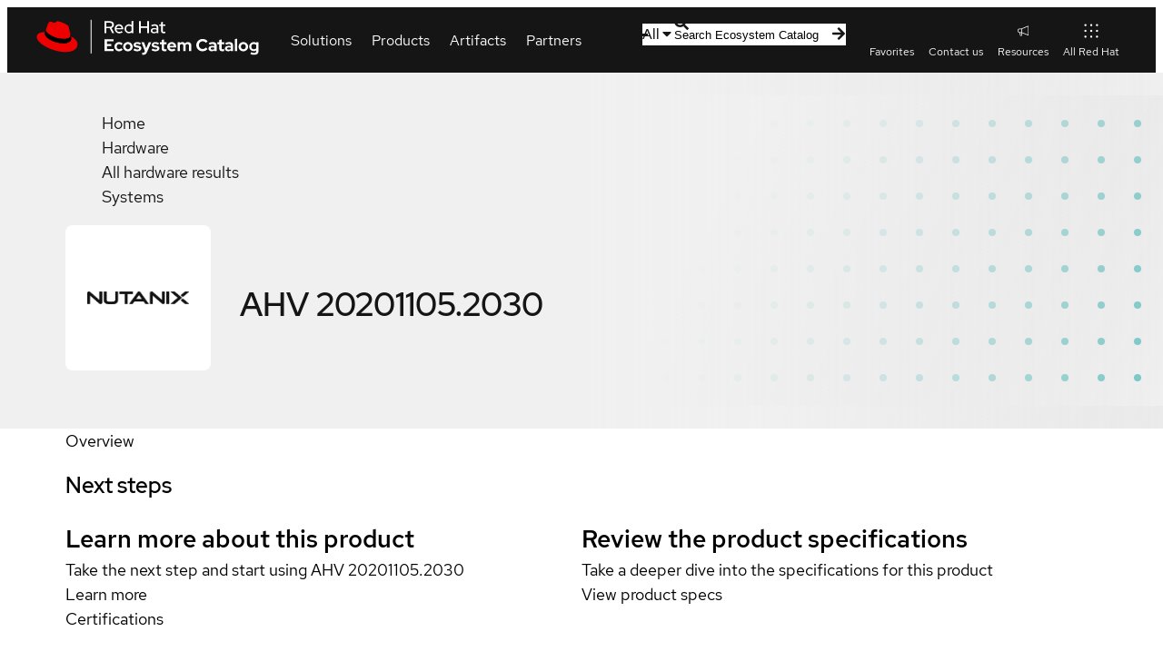

--- FILE ---
content_type: text/css; charset=UTF-8
request_url: https://catalog.redhat.com/_next/static/css/4b49e9b6748d941c.css
body_size: 4351
content:
.pf-v5-c-tabs{--pf-v5-c-tabs--inset:0;--pf-v5-c-tabs--Width:auto;--pf-v5-c-tabs--before--BorderColor:var(--pf-v5-global--BorderColor--100);--pf-v5-c-tabs--before--border-width--base:var(--pf-v5-global--BorderWidth--sm);--pf-v5-c-tabs--before--BorderTopWidth:0;--pf-v5-c-tabs--before--BorderRightWidth:0;--pf-v5-c-tabs--before--BorderBottomWidth:var(--pf-v5-c-tabs--before--border-width--base);--pf-v5-c-tabs--before--BorderLeftWidth:0;--pf-v5-c-tabs--m-vertical--inset:var(--pf-v5-global--spacer--lg);--pf-v5-c-tabs--m-page-insets--inset:var(--pf-v5-global--spacer--md);--pf-v5-c-tabs--m-page-insets--xl--inset:var(--pf-v5-global--spacer--lg);--pf-v5-c-tabs--m-vertical--Width:100%;--pf-v5-c-tabs--m-vertical--MaxWidth:15.625rem;--pf-v5-c-tabs--m-vertical--m-box--inset:var(--pf-v5-global--spacer--xl);--pf-v5-c-tabs--m-vertical__list--before--BorderColor:var(--pf-v5-c-tabs--before--BorderColor);--pf-v5-c-tabs--m-vertical__list--before--BorderTopWidth:0;--pf-v5-c-tabs--m-vertical__list--before--BorderRightWidth:0;--pf-v5-c-tabs--m-vertical__list--before--BorderBottomWidth:0;--pf-v5-c-tabs--m-vertical__list--before--BorderLeftWidth:var(--pf-v5-c-tabs--before--border-width--base);--pf-v5-c-tabs--m-box__item--m-current--first-child__link--before--BorderLeftWidth:var(--pf-v5-c-tabs__link--before--border-width--base);--pf-v5-c-tabs--m-box__item--m-current--last-child__link--before--BorderRightWidth:var(--pf-v5-c-tabs--before--border-width--base);--pf-v5-c-tabs--m-color-scheme--light-300__link--BackgroundColor:transparent;--pf-v5-c-tabs--m-color-scheme--light-300__item--m-current__link--BackgroundColor:var(--pf-v5-global--BackgroundColor--light-300);--pf-v5-c-tabs--m-color-scheme--light-300__link--disabled--BackgroundColor:var(--pf-v5-global--palette--black-150);--pf-v5-c-tabs__list--Display:flex;--pf-v5-c-tabs__item--m-action--before--ZIndex:var(--pf-v5-global--ZIndex--xs);--pf-v5-c-tabs__link--Color:var(--pf-v5-global--Color--200);--pf-v5-c-tabs__link--FontSize:var(--pf-v5-global--FontSize--md);--pf-v5-c-tabs__link--BackgroundColor:transparent;--pf-v5-c-tabs__link--OutlineOffset:calc(-1 * 0.375rem);--pf-v5-c-tabs__link--PaddingTop:var(--pf-v5-global--spacer--sm);--pf-v5-c-tabs__link--PaddingRight:var(--pf-v5-global--spacer--md);--pf-v5-c-tabs__link--PaddingBottom:var(--pf-v5-global--spacer--sm);--pf-v5-c-tabs__link--PaddingLeft:var(--pf-v5-global--spacer--md);--pf-v5-c-tabs__link--disabled--Color:var(--pf-v5-global--disabled-color--100);--pf-v5-c-tabs__link--disabled--BackgroundColor:var(--pf-v5-global--palette--black-150);--pf-v5-c-tabs__item--m-current__link--Color:var(--pf-v5-global--Color--100);--pf-v5-c-tabs__item--m-current__link--BackgroundColor:var(--pf-v5-global--BackgroundColor--100);--pf-v5-c-tabs--m-vertical__link--PaddingTop:var(--pf-v5-global--spacer--md);--pf-v5-c-tabs--m-vertical__link--PaddingBottom:var(--pf-v5-global--spacer--md);--pf-v5-c-tabs--m-box__link--BackgroundColor:var(--pf-v5-global--BackgroundColor--200);--pf-v5-c-tabs--m-box__link--disabled--BackgroundColor:var(--pf-v5-global--disabled-color--200);--pf-v5-c-tabs--m-box__item-action--c-button--disabled--BackgroundColor:var(--pf-v5-global--palette--black-400);--pf-v5-c-tabs--m-secondary__link--FontSize:var(--pf-v5-global--FontSize--sm);--pf-v5-c-tabs__item--m-action__link--PaddingRight:var(--pf-v5-global--spacer--xs);--pf-v5-c-tabs__link--before--border-color--base:var(--pf-v5-global--BorderColor--100);--pf-v5-c-tabs__link--before--border-width--base:var(--pf-v5-global--BorderWidth--sm);--pf-v5-c-tabs__link--before--BorderTopColor:var(--pf-v5-c-tabs__link--before--border-color--base);--pf-v5-c-tabs__link--before--BorderRightColor:var(--pf-v5-c-tabs__link--before--border-color--base);--pf-v5-c-tabs__link--before--BorderBottomColor:var(--pf-v5-c-tabs__link--before--border-color--base);--pf-v5-c-tabs__link--before--BorderLeftColor:var(--pf-v5-c-tabs__link--before--border-color--base);--pf-v5-c-tabs__link--before--BorderTopWidth:0;--pf-v5-c-tabs__link--before--BorderRightWidth:0;--pf-v5-c-tabs__link--before--BorderBottomWidth:0;--pf-v5-c-tabs__link--before--BorderLeftWidth:0;--pf-v5-c-tabs__link--before--Left:calc(var(--pf-v5-c-tabs__link--before--border-width--base) * -1);--pf-v5-c-tabs__link--disabled--before--BorderRightWidth:0;--pf-v5-c-tabs__link--disabled--before--BorderBottomWidth:var(--pf-v5-c-tabs--before--border-width--base);--pf-v5-c-tabs__link--disabled--before--BorderLeftWidth:0;--pf-v5-c-tabs__link--after--Top:auto;--pf-v5-c-tabs__link--after--Right:0;--pf-v5-c-tabs__link--after--Bottom:0;--pf-v5-c-tabs__link--after--BorderColor:var(--pf-v5-global--BorderColor--light-100);--pf-v5-c-tabs__link--after--BorderWidth:0;--pf-v5-c-tabs__link--after--BorderTopWidth:0;--pf-v5-c-tabs__link--after--BorderRightWidth:0;--pf-v5-c-tabs__link--after--BorderLeftWidth:0;--pf-v5-c-tabs__link--hover--after--BorderWidth:var(--pf-v5-global--BorderWidth--lg);--pf-v5-c-tabs__link--focus--after--BorderWidth:var(--pf-v5-global--BorderWidth--lg);--pf-v5-c-tabs__link--active--after--BorderWidth:var(--pf-v5-global--BorderWidth--lg);--pf-v5-c-tabs__item--m-current__link--after--BorderColor:var(--pf-v5-global--active-color--100);--pf-v5-c-tabs__item--m-current__link--after--BorderWidth:var(--pf-v5-global--BorderWidth--lg);--pf-v5-c-tabs__link--child--MarginRight:var(--pf-v5-global--spacer--md);--pf-v5-c-tabs__scroll-button--Color:var(--pf-v5-global--Color--100);--pf-v5-c-tabs__scroll-button--hover--Color:var(--pf-v5-global--active-color--100);--pf-v5-c-tabs__scroll-button--disabled--Color:var(--pf-v5-global--disabled-color--200);--pf-v5-c-tabs__scroll-button--BackgroundColor:var(--pf-v5-global--BackgroundColor--100);--pf-v5-c-tabs__scroll-button--Width:var(--pf-v5-global--spacer--2xl);--pf-v5-c-tabs__scroll-button--xl--Width:var(--pf-v5-global--spacer--3xl);--pf-v5-c-tabs__scroll-button--OutlineOffset:calc(-1 * var(--pf-v5-global--spacer--xs));--pf-v5-c-tabs__scroll-button--TransitionDuration--margin:.125s;--pf-v5-c-tabs__scroll-button--TransitionDuration--transform:.125s;--pf-v5-c-tabs__scroll-button--TransitionDuration--opacity:.125s;--pf-v5-c-tabs__scroll-button--before--BorderColor:var(--pf-v5-c-tabs--before--BorderColor);--pf-v5-c-tabs__scroll-button--before--border-width--base:var(--pf-v5-global--BorderWidth--sm);--pf-v5-c-tabs__scroll-button--before--BorderRightWidth:0;--pf-v5-c-tabs__scroll-button--before--BorderBottomWidth:var(--pf-v5-c-tabs__scroll-button--before--border-width--base);--pf-v5-c-tabs__scroll-button--before--BorderLeftWidth:0;--pf-v5-c-tabs__list--ScrollSnapTypeAxis:x;--pf-v5-c-tabs__list--ScrollSnapTypeStrictness:proximity;--pf-v5-c-tabs__list--ScrollSnapType:var(--pf-v5-c-tabs__list--ScrollSnapTypeAxis) var(--pf-v5-c-tabs__list--ScrollSnapTypeStrictness);--pf-v5-c-tabs__item--ScrollSnapAlign:end;--pf-v5-c-tabs--m-vertical__list--ScrollSnapTypeAxis:y;--pf-v5-c-tabs__toggle--Display:flex;--pf-v5-c-tabs__toggle--MarginBottom:0;--pf-v5-c-tabs--m-expanded__toggle--MarginBottom:var(--pf-v5-global--spacer--md);--pf-v5-c-tabs__toggle-icon--Color:currentcolor;--pf-v5-c-tabs__toggle-icon--Transition:var(--pf-v5-global--Transition);--pf-v5-c-tabs__toggle-icon--Rotate:0;--pf-v5-c-tabs__toggle-text--MarginLeft:0;--pf-v5-c-tabs__toggle-button__toggle-text--MarginLeft:var(--pf-v5-global--spacer--md);--pf-v5-c-tabs__toggle-button__toggle-text--Color:var(--pf-v5-global--Color--100);--pf-v5-c-tabs__toggle-button--MarginTop:calc(-1 * var(--pf-v5-global--spacer--form-element));--pf-v5-c-tabs__toggle-button--MarginBottom:calc(-1 * var(--pf-v5-global--spacer--form-element));--pf-v5-c-tabs__toggle-button--MarginLeft:calc(-1 * var(--pf-v5-global--spacer--md));--pf-v5-c-tabs--m-expanded__toggle-icon--Color:var(--pf-v5-global--Color--100);--pf-v5-c-tabs--m-expanded__toggle-icon--Rotate:90deg;--pf-v5-c-tabs__item-action--c-button--FontSize:var(--pf-v5-global--FontSize--xs);--pf-v5-c-tabs--m-secondary__item-action--c-button--FontSize:var(--pf-v5-global--icon--FontSize--sm);--pf-v5-c-tabs__item-action--c-button--PaddingTop:var(--pf-v5-global--spacer--sm);--pf-v5-c-tabs__item-action--c-button--PaddingRight:var(--pf-v5-global--spacer--sm);--pf-v5-c-tabs__item-action--c-button--PaddingBottom:var(--pf-v5-global--spacer--sm);--pf-v5-c-tabs__item-action--c-button--PaddingLeft:var(--pf-v5-global--spacer--sm);--pf-v5-c-tabs__item-action--last-child--c-button--PaddingRight:var(--pf-v5-global--spacer--md);--pf-v5-c-tabs__item-action--c-button--OutlineOffset:-0.1875rem;--pf-v5-c-tabs__item-action-icon--MarginTop:0.125rem;--pf-v5-c-tabs__add--before--BorderColor:var(--pf-v5-c-tabs__link--before--border-color--base);--pf-v5-c-tabs__add--before--BorderLeftWidth:var(--pf-v5-c-tabs__link--before--border-width--base);--pf-v5-c-tabs__add--c-button--FontSize:var(--pf-v5-global--FontSize--sm);--pf-v5-c-tabs--m-secondary__add--c-button--FontSize:var(--pf-v5-global--FontSize--xs);--pf-v5-c-tabs__add--c-button--PaddingTop:var(--pf-v5-c-tabs__link--PaddingTop);--pf-v5-c-tabs__add--c-button--PaddingBottom:var(--pf-v5-c-tabs__link--PaddingBottom);--pf-v5-c-tabs__add--c-button--OutlineOffset:calc(-1 * var(--pf-v5-global--spacer--xs));--pf-v5-c-tabs__link-toggle-icon--Color:var(--pf-v5-global--Color--200);--pf-v5-c-tabs__link-toggle-icon--Transition:.2s ease-in 0s;--pf-v5-c-tabs__link-toggle-icon--Rotate:0;--pf-v5-c-tabs__link-toggle-icon--FontSize:var(--pf-v5-global--FontSize--sm);--pf-v5-c-tabs__link--m-expanded__toggle-icon--Color:var(--pf-v5-global--Color--100);--pf-v5-c-tabs__link--m-expanded__toggle-icon--Rotate:90deg;--pf-v5-c-tabs__link--hover__toggle-icon--Color:var(--pf-v5-global--Color--100);--pf-v5-c-tabs__link--active__toggle-icon--Color:var(--pf-v5-global--Color--100);--pf-v5-c-tabs__link--focus__toggle-icon--Color:var(--pf-v5-global--Color--100);position:relative;display:flex;width:var(--pf-v5-c-tabs--Width);-webkit-padding-start:var(--pf-v5-c-tabs--inset);padding-inline-start:var(--pf-v5-c-tabs--inset);-webkit-padding-end:var(--pf-v5-c-tabs--inset);padding-inline-end:var(--pf-v5-c-tabs--inset);overflow:hidden}@media screen and (min-width:1200px){.pf-v5-c-tabs{--pf-v5-c-tabs__scroll-button--Width:var(--pf-v5-c-tabs__scroll-button--xl--Width);--pf-v5-c-tabs--m-page-insets--inset:var(--pf-v5-c-tabs--m-page-insets--xl--inset)}}.pf-v5-c-tabs:before{position:absolute;inset-block-end:0;inset-inline-start:0;inset-inline-end:0;border:solid var(--pf-v5-c-tabs--before--BorderColor);border-block-start-width:var(--pf-v5-c-tabs--before--BorderTopWidth);border-block-end-width:var(--pf-v5-c-tabs--before--BorderBottomWidth);border-inline-start-width:var(--pf-v5-c-tabs--before--BorderLeftWidth);border-inline-end-width:var(--pf-v5-c-tabs--before--BorderRightWidth)}.pf-v5-c-tabs.pf-m-fill .pf-v5-c-tabs__list{flex-basis:100%}.pf-v5-c-tabs.pf-m-fill .pf-v5-c-tabs__item{flex-grow:1}.pf-v5-c-tabs.pf-m-fill .pf-v5-c-tabs__item:first-child{--pf-v5-c-tabs--m-box__item--m-current--first-child__link--before--BorderLeftWidth:0}.pf-v5-c-tabs.pf-m-fill .pf-v5-c-tabs__item:last-child{--pf-v5-c-tabs--m-box__item--m-current--last-child__link--before--BorderRightWidth:0}.pf-v5-c-tabs.pf-m-fill .pf-v5-c-tabs__link{flex-basis:100%;justify-content:center}.pf-v5-c-tabs.pf-m-scrollable .pf-v5-c-tabs__scroll-button{opacity:1}.pf-v5-c-tabs.pf-m-scrollable .pf-v5-c-tabs__scroll-button:first-of-type{-webkit-margin-end:0;margin-inline-end:0;transform:translateX(0)}.pf-v5-c-tabs.pf-m-scrollable .pf-v5-c-tabs__scroll-button:nth-of-type(2){-webkit-margin-start:0;margin-inline-start:0;transform:translateX(0)}.pf-v5-c-tabs.pf-m-no-border-bottom{--pf-v5-c-tabs--before--BorderBottomWidth:0;--pf-v5-c-tabs__link--disabled--before--BorderBottomWidth:0}.pf-v5-c-tabs.pf-m-box .pf-v5-c-tabs__link,.pf-v5-c-tabs.pf-m-vertical .pf-v5-c-tabs__link{--pf-v5-c-tabs__link--after--BorderBottomWidth:0}.pf-v5-c-tabs.pf-m-box{--pf-v5-c-tabs__link--BackgroundColor:var(--pf-v5-c-tabs--m-box__link--BackgroundColor);--pf-v5-c-tabs__link--disabled--BackgroundColor:var(--pf-v5-c-tabs--m-box__link--disabled--BackgroundColor);--pf-v5-c-tabs__link--before--BorderBottomWidth:var(--pf-v5-c-tabs__link--before--border-width--base);--pf-v5-c-tabs__link--before--BorderRightWidth:var(--pf-v5-c-tabs__link--before--border-width--base);--pf-v5-c-tabs__link--disabled--before--BorderRightWidth:var(--pf-v5-c-tabs__link--before--border-width--base);--pf-v5-c-tabs__link--after--Top:0;--pf-v5-c-tabs__link--after--Bottom:auto}.pf-v5-c-tabs.pf-m-box .pf-v5-c-tabs__link{--pf-v5-c-tabs__link--after--BorderTopWidth:var(--pf-v5-c-tabs__link--after--BorderWidth)}.pf-v5-c-tabs.pf-m-box .pf-v5-c-tabs__item:last-child{--pf-v5-c-tabs__link--before--BorderRightWidth:0}.pf-v5-c-tabs.pf-m-box .pf-v5-c-tabs__item.pf-m-current{--pf-v5-c-tabs__link--BackgroundColor:var(--pf-v5-c-tabs__item--m-current__link--BackgroundColor);--pf-v5-c-tabs__link--before--BorderBottomColor:var(--pf-v5-c-tabs__link--BackgroundColor)}.pf-v5-c-tabs.pf-m-box .pf-v5-c-tabs__item.pf-m-current:first-child .pf-v5-c-tabs__link:before{border-inline-start-width:var(--pf-v5-c-tabs--m-box__item--m-current--first-child__link--before--BorderLeftWidth)}.pf-v5-c-tabs.pf-m-box .pf-v5-c-tabs__item.pf-m-current:last-child .pf-v5-c-tabs__link:before{border-inline-end-width:var(--pf-v5-c-tabs--m-box__item--m-current--last-child__link--before--BorderRightWidth)}.pf-v5-c-tabs.pf-m-box.pf-m-scrollable .pf-v5-c-tabs__item.pf-m-current:first-child .pf-v5-c-tabs__link:before,.pf-v5-c-tabs.pf-m-box.pf-m-scrollable .pf-v5-c-tabs__scroll-button:nth-of-type(2):before{inset-inline-start:calc(var(--pf-v5-c-tabs__link--before--border-width--base) * -1)}.pf-v5-c-tabs.pf-m-box .pf-v5-c-tabs__item.pf-m-current+.pf-v5-c-tabs__item{--pf-v5-c-tabs__link--before--Left:0}.pf-v5-c-tabs.pf-m-box.pf-m-color-scheme--light-300{--pf-v5-c-tabs__link--BackgroundColor:var(--pf-v5-c-tabs--m-color-scheme--light-300__link--BackgroundColor);--pf-v5-c-tabs__item--m-current__link--BackgroundColor:var(--pf-v5-c-tabs--m-color-scheme--light-300__item--m-current__link--BackgroundColor);--pf-v5-c-tabs__link--disabled--BackgroundColor:var(--pf-v5-c-tabs--m-color-scheme--light-300__link--disabled--BackgroundColor)}.pf-v5-c-tabs.pf-m-box .pf-v5-c-tabs__item-action .pf-v5-c-button{--pf-v5-c-button--m-plain--disabled--Color:var(--pf-v5-c-tabs--m-box__item-action--c-button--disabled--BackgroundColor)}.pf-v5-c-tabs.pf-m-vertical{--pf-v5-c-tabs--Width:var(--pf-v5-c-tabs--m-vertical--Width);--pf-v5-c-tabs--inset:var(--pf-v5-c-tabs--m-vertical--inset);--pf-v5-c-tabs--before--BorderBottomWidth:0;--pf-v5-c-tabs__link--PaddingTop:var(--pf-v5-c-tabs--m-vertical__link--PaddingTop);--pf-v5-c-tabs__link--PaddingBottom:var(--pf-v5-c-tabs--m-vertical__link--PaddingBottom);--pf-v5-c-tabs__link--before--Left:0;--pf-v5-c-tabs__link--disabled--before--BorderBottomWidth:0;--pf-v5-c-tabs__link--disabled--before--BorderLeftWidth:var(--pf-v5-c-tabs--before--border-width--base);--pf-v5-c-tabs__link--after--Top:0;--pf-v5-c-tabs__link--after--Bottom:0;--pf-v5-c-tabs__link--after--Right:auto;--pf-v5-c-tabs__list--ScrollSnapTypeAxis:var(--pf-v5-c-tabs--m-vertical__list--ScrollSnapTypeAxis);display:inline-flex;flex-direction:column;height:100%;padding:0;overflow:visible}.pf-v5-c-tabs.pf-m-vertical .pf-v5-c-tabs__list{position:relative;flex-direction:column;flex-grow:1;max-width:var(--pf-v5-c-tabs--m-vertical--MaxWidth)}.pf-v5-c-tabs.pf-m-vertical .pf-v5-c-tabs__list:before{position:absolute;inset-inline-end:auto;border:solid var(--pf-v5-c-tabs--m-vertical__list--before--BorderColor);border-block-start-width:var(--pf-v5-c-tabs--m-vertical__list--before--BorderTopWidth);border-block-end-width:var(--pf-v5-c-tabs--m-vertical__list--before--BorderBottomWidth);border-inline-start-width:var(--pf-v5-c-tabs--m-vertical__list--before--BorderLeftWidth);border-inline-end-width:var(--pf-v5-c-tabs--m-vertical__list--before--BorderRightWidth)}.pf-v5-c-tabs.pf-m-vertical .pf-v5-c-tabs__item:first-child{-webkit-margin-before:var(--pf-v5-c-tabs--inset);margin-block-start:var(--pf-v5-c-tabs--inset)}.pf-v5-c-tabs.pf-m-vertical .pf-v5-c-tabs__item:last-child{-webkit-margin-after:var(--pf-v5-c-tabs--inset);margin-block-end:var(--pf-v5-c-tabs--inset)}.pf-v5-c-tabs.pf-m-vertical .pf-v5-c-tabs__link{--pf-v5-c-tabs__link--after--BorderTopWidth:0;--pf-v5-c-tabs__link--after--BorderLeftWidth:var(--pf-v5-c-tabs__link--after--BorderWidth);max-width:100%;text-align:start}.pf-v5-c-tabs.pf-m-vertical .pf-v5-c-tabs__item-text{max-width:100%;overflow-wrap:break-word}.pf-v5-c-tabs.pf-m-vertical.pf-m-expandable{--pf-v5-c-tabs__list--Display:none;--pf-v5-c-tabs__toggle--Display:flex}.pf-v5-c-tabs.pf-m-vertical.pf-m-non-expandable{--pf-v5-c-tabs__list--Display:flex;--pf-v5-c-tabs__toggle--Display:none}@media (min-width:576px){.pf-v5-c-tabs.pf-m-vertical.pf-m-expandable-on-sm{--pf-v5-c-tabs__list--Display:none;--pf-v5-c-tabs__toggle--Display:flex}.pf-v5-c-tabs.pf-m-vertical.pf-m-non-expandable-on-sm{--pf-v5-c-tabs__list--Display:flex;--pf-v5-c-tabs__toggle--Display:none}}@media (min-width:768px){.pf-v5-c-tabs.pf-m-vertical.pf-m-expandable-on-md{--pf-v5-c-tabs__list--Display:none;--pf-v5-c-tabs__toggle--Display:flex}.pf-v5-c-tabs.pf-m-vertical.pf-m-non-expandable-on-md{--pf-v5-c-tabs__list--Display:flex;--pf-v5-c-tabs__toggle--Display:none}}@media (min-width:992px){.pf-v5-c-tabs.pf-m-vertical.pf-m-expandable-on-lg{--pf-v5-c-tabs__list--Display:none;--pf-v5-c-tabs__toggle--Display:flex}.pf-v5-c-tabs.pf-m-vertical.pf-m-non-expandable-on-lg{--pf-v5-c-tabs__list--Display:flex;--pf-v5-c-tabs__toggle--Display:none}}@media (min-width:1200px){.pf-v5-c-tabs.pf-m-vertical.pf-m-expandable-on-xl{--pf-v5-c-tabs__list--Display:none;--pf-v5-c-tabs__toggle--Display:flex}.pf-v5-c-tabs.pf-m-vertical.pf-m-non-expandable-on-xl{--pf-v5-c-tabs__list--Display:flex;--pf-v5-c-tabs__toggle--Display:none}}@media (min-width:1450px){.pf-v5-c-tabs.pf-m-vertical.pf-m-expandable-on-2xl{--pf-v5-c-tabs__list--Display:none;--pf-v5-c-tabs__toggle--Display:flex}.pf-v5-c-tabs.pf-m-vertical.pf-m-non-expandable-on-2xl{--pf-v5-c-tabs__list--Display:flex;--pf-v5-c-tabs__toggle--Display:none}}.pf-v5-c-tabs.pf-m-vertical.pf-m-expanded{--pf-v5-c-tabs__list--Display:flex;--pf-v5-c-tabs__toggle--MarginBottom:var(--pf-v5-c-tabs--m-expanded__toggle--MarginBottom);--pf-v5-c-tabs__toggle-icon--Color:var(--pf-v5-c-tabs--m-expanded__toggle-icon--Color);--pf-v5-c-tabs__toggle-icon--Rotate:var(--pf-v5-c-tabs--m-expanded__toggle-icon--Rotate)}.pf-v5-c-tabs.pf-m-box.pf-m-vertical{--pf-v5-c-tabs--inset:var(--pf-v5-c-tabs--m-vertical--m-box--inset);--pf-v5-c-tabs--m-vertical__list--before--BorderLeftWidth:0;--pf-v5-c-tabs--m-vertical__list--before--BorderRightWidth:var(--pf-v5-c-tabs--before--border-width--base);--pf-v5-c-tabs__link--disabled--before--BorderRightWidth:var(--pf-v5-c-tabs--before--border-width--base);--pf-v5-c-tabs__link--disabled--before--BorderBottomWidth:var(--pf-v5-c-tabs--before--border-width--base);--pf-v5-c-tabs__link--disabled--before--BorderLeftWidth:0}.pf-v5-c-tabs.pf-m-box.pf-m-vertical .pf-v5-c-tabs__list:before{inset-inline-start:auto;inset-inline-end:0}.pf-v5-c-tabs.pf-m-box.pf-m-vertical .pf-v5-c-tabs__item:last-child{--pf-v5-c-tabs__link--before--BorderBottomWidth:0;--pf-v5-c-tabs__link--before--BorderRightWidth:var(--pf-v5-c-tabs__link--before--border-width--base)}.pf-v5-c-tabs.pf-m-box.pf-m-vertical .pf-v5-c-tabs__item.pf-m-current{--pf-v5-c-tabs__link--before--BorderRightColor:var(--pf-v5-c-tabs__item--m-current__link--BackgroundColor);--pf-v5-c-tabs__link--before--BorderBottomColor:var(--pf-v5-c-tabs__link--before--border-color--base);--pf-v5-c-tabs__link--before--BorderBottomWidth:var(--pf-v5-c-tabs__link--before--border-width--base)}.pf-v5-c-tabs.pf-m-box.pf-m-vertical .pf-v5-c-tabs__item.pf-m-current:first-child,.pf-v5-c-tabs.pf-m-box.pf-m-vertical .pf-v5-c-tabs__item:first-child.pf-m-current{--pf-v5-c-tabs__link--before--BorderTopWidth:var(--pf-v5-c-tabs__link--before--border-width--base)}.pf-v5-c-tabs.pf-m-box.pf-m-vertical .pf-v5-c-tabs__link:after{inset-block-start:calc(var(--pf-v5-c-tabs__link--before--border-width--base) * -1)}.pf-v5-c-tabs.pf-m-box.pf-m-vertical .pf-v5-c-tabs__item.pf-m-current+.pf-v5-c-tabs__item .pf-v5-c-tabs__link:after,.pf-v5-c-tabs.pf-m-box.pf-m-vertical .pf-v5-c-tabs__item:first-child .pf-v5-c-tabs__link:after{inset-block-start:0}.pf-v5-c-tabs.pf-m-secondary{--pf-v5-c-tabs__link--FontSize:var(--pf-v5-c-tabs--m-secondary__link--FontSize);--pf-v5-c-tabs__item-action--c-button--FontSize:var(--pf-v5-c-tabs--m-secondary__item-action--c-button--FontSize);--pf-v5-c-tabs__add--c-button--FontSize:var(--pf-v5-c-tabs--m-secondary__add--c-button--FontSize)}.pf-v5-c-tabs.pf-m-page-insets{--pf-v5-c-tabs--inset:var(--pf-v5-c-tabs--m-page-insets--inset)}.pf-v5-c-tabs.pf-m-overflow,.pf-v5-c-tabs.pf-m-overflow .pf-v5-c-tabs__list{overflow:visible}.pf-v5-c-tabs__toggle{display:var(--pf-v5-c-tabs__toggle--Display);align-items:center;-webkit-margin-after:var(--pf-v5-c-tabs__toggle--MarginBottom);margin-block-end:var(--pf-v5-c-tabs__toggle--MarginBottom)}.pf-v5-c-tabs__toggle-button{--pf-v5-c-tabs__toggle-text--MarginLeft:var(--pf-v5-c-tabs__toggle-button__toggle-text--MarginLeft);--pf-v5-c-tabs__toggle-text--Color:var(--pf-v5-c-tabs__toggle-button__toggle-text--Color);-webkit-margin-before:var(--pf-v5-c-tabs__toggle-button--MarginTop);margin-block-start:var(--pf-v5-c-tabs__toggle-button--MarginTop);-webkit-margin-after:var(--pf-v5-c-tabs__toggle-button--MarginBottom);margin-block-end:var(--pf-v5-c-tabs__toggle-button--MarginBottom);-webkit-margin-start:var(--pf-v5-c-tabs__toggle-button--MarginLeft);margin-inline-start:var(--pf-v5-c-tabs__toggle-button--MarginLeft)}.pf-v5-c-tabs__toggle-button .pf-v5-c-button{display:flex;text-align:start;white-space:normal}.pf-v5-c-tabs__toggle-icon{display:inline-block;color:var(--pf-v5-c-tabs__toggle-icon--Color);transition:var(--pf-v5-c-tabs__toggle-icon--Transition);transform:rotate(var(--pf-v5-c-tabs__toggle-icon--Rotate))}:where(.pf-v5-m-dir-rtl,[dir=rtl]) .pf-v5-c-tabs__toggle-icon{scale:-1 1}.pf-v5-c-tabs__toggle-text{-webkit-margin-start:var(--pf-v5-c-tabs__toggle-text--MarginLeft);margin-inline-start:var(--pf-v5-c-tabs__toggle-text--MarginLeft);color:var(--pf-v5-c-tabs__toggle-text--Color,inherit)}.pf-v5-c-tabs__list{scrollbar-width:none;-ms-overflow-style:-ms-autohiding-scrollbar;position:relative;display:var(--pf-v5-c-tabs__list--Display);max-width:100%;overflow-x:auto;scroll-behavior:smooth;scroll-snap-type:var(--pf-v5-c-tabs__list--ScrollSnapType);-webkit-overflow-scrolling:touch}.pf-v5-c-tabs__list::-webkit-scrollbar{display:none}.pf-v5-c-tabs__item{display:flex;flex:none;scroll-snap-align:var(--pf-v5-c-tabs__item--ScrollSnapAlign)}.pf-v5-c-tabs__item.pf-m-current{--pf-v5-c-tabs__link--Color:var(--pf-v5-c-tabs__item--m-current__link--Color);--pf-v5-c-tabs__link--after--BorderColor:var(--pf-v5-c-tabs__item--m-current__link--after--BorderColor);--pf-v5-c-tabs__link--after--BorderWidth:var(--pf-v5-c-tabs__item--m-current__link--after--BorderWidth)}.pf-v5-c-tabs__item.pf-m-action{--pf-v5-c-tabs__link--PaddingRight:var(--pf-v5-c-tabs__item--m-action__link--PaddingRight);position:relative}.pf-v5-c-tabs__item.pf-m-action:before{z-index:var(--pf-v5-c-tabs__item--m-action--before--ZIndex)}.pf-v5-c-tabs__item.pf-m-action .pf-v5-c-tabs__link:after,.pf-v5-c-tabs__item.pf-m-action .pf-v5-c-tabs__link:before{content:revert}.pf-v5-c-tabs:before,.pf-v5-c-tabs__add:before,.pf-v5-c-tabs__item.pf-m-action:after,.pf-v5-c-tabs__item.pf-m-action:before,.pf-v5-c-tabs__link:after,.pf-v5-c-tabs__link:before,.pf-v5-c-tabs__list:before,.pf-v5-c-tabs__scroll-button:before{position:absolute;inset-block-end:0;inset-inline-start:0;inset-inline-end:0;content:"";border-style:solid}.pf-v5-c-tabs__add:before,.pf-v5-c-tabs__item.pf-m-action:after,.pf-v5-c-tabs__item.pf-m-action:before,.pf-v5-c-tabs__link:after,.pf-v5-c-tabs__link:before,.pf-v5-c-tabs__list:before,.pf-v5-c-tabs__scroll-button:before{inset-block-start:0}.pf-v5-c-tabs__add:before,.pf-v5-c-tabs__link,.pf-v5-c-tabs__list:before,.pf-v5-c-tabs__scroll-button{border:0}.pf-v5-c-tabs__link{position:relative;display:flex;flex:1 1;-webkit-padding-before:var(--pf-v5-c-tabs__link--PaddingTop);padding-block-start:var(--pf-v5-c-tabs__link--PaddingTop);-webkit-padding-after:var(--pf-v5-c-tabs__link--PaddingBottom);padding-block-end:var(--pf-v5-c-tabs__link--PaddingBottom);-webkit-padding-start:var(--pf-v5-c-tabs__link--PaddingLeft);padding-inline-start:var(--pf-v5-c-tabs__link--PaddingLeft);-webkit-padding-end:var(--pf-v5-c-tabs__link--PaddingRight);padding-inline-end:var(--pf-v5-c-tabs__link--PaddingRight);font-size:var(--pf-v5-c-tabs__link--FontSize);color:var(--pf-v5-c-tabs__link--Color);text-decoration:none;outline-offset:var(--pf-v5-c-tabs__link--OutlineOffset)}.pf-v5-c-tabs__item.pf-m-action,.pf-v5-c-tabs__link{--pf-v5-c-tabs__link--after--BorderBottomWidth:var(--pf-v5-c-tabs__link--after--BorderWidth);background-color:var(--pf-v5-c-tabs__link--BackgroundColor)}.pf-v5-c-tabs__item.pf-m-action:before,.pf-v5-c-tabs__link:before{pointer-events:none;border-block-start-color:var(--pf-v5-c-tabs__link--before--BorderTopColor);border-block-start-width:var(--pf-v5-c-tabs__link--before--BorderTopWidth);border-block-end-color:var(--pf-v5-c-tabs__link--before--BorderBottomColor);border-block-end-width:var(--pf-v5-c-tabs__link--before--BorderBottomWidth);border-inline-start-color:var(--pf-v5-c-tabs__link--before--BorderLeftColor);border-inline-start-width:var(--pf-v5-c-tabs__link--before--BorderLeftWidth);border-inline-end-color:var(--pf-v5-c-tabs__link--before--BorderRightColor);border-inline-end-width:var(--pf-v5-c-tabs__link--before--BorderRightWidth)}.pf-v5-c-tabs__item.pf-m-action:after,.pf-v5-c-tabs__link:after{inset-block-start:var(--pf-v5-c-tabs__link--after--Top);inset-block-end:var(--pf-v5-c-tabs__link--after--Bottom);inset-inline-start:var(--pf-v5-c-tabs__link--before--Left);inset-inline-end:var(--pf-v5-c-tabs__link--after--Right);border-color:var(--pf-v5-c-tabs__link--after--BorderColor);border-block-start-width:var(--pf-v5-c-tabs__link--after--BorderTopWidth);border-block-end-width:var(--pf-v5-c-tabs__link--after--BorderBottomWidth);border-inline-start-width:var(--pf-v5-c-tabs__link--after--BorderLeftWidth);border-inline-end-width:var(--pf-v5-c-tabs__link--after--BorderRightWidth)}.pf-v5-c-tabs__item.pf-m-action:hover,.pf-v5-c-tabs__link:hover{--pf-v5-c-tabs__link--after--BorderWidth:var(--pf-v5-c-tabs__link--hover--after--BorderWidth)}.pf-v5-c-tabs__item.pf-m-action:focus-within,.pf-v5-c-tabs__link:focus{--pf-v5-c-tabs__link--after--BorderWidth:var(--pf-v5-c-tabs__link--focus--after--BorderWidth)}.pf-v5-c-tabs__item.pf-m-action:active,.pf-v5-c-tabs__link:active{--pf-v5-c-tabs__link--after--BorderWidth:var(--pf-v5-c-tabs__link--active--after--BorderWidth)}.pf-v5-c-tabs__link:hover{--pf-v5-c-tabs__link-toggle-icon--Color:var(--pf-v5-c-tabs__link--hover__toggle-icon--Color)}.pf-v5-c-tabs__link:focus{--pf-v5-c-tabs__link-toggle-icon--Color:var(--pf-v5-c-tabs__link--focus__toggle-icon--Color)}.pf-v5-c-tabs__link.pf-m-active,.pf-v5-c-tabs__link:active{--pf-v5-c-tabs__link-toggle-icon--Color:var(--pf-v5-c-tabs__link--active__toggle-icon--Color)}.pf-v5-c-tabs__link.pf-m-disabled,.pf-v5-c-tabs__link:disabled{pointer-events:none}.pf-v5-c-tabs__item.pf-m-action.pf-m-disabled,.pf-v5-c-tabs__link.pf-m-aria-disabled,.pf-v5-c-tabs__link.pf-m-disabled,.pf-v5-c-tabs__link:disabled{--pf-v5-c-tabs__link--Color:var(--pf-v5-c-tabs__link--disabled--Color);--pf-v5-c-tabs__link--BackgroundColor:var(--pf-v5-c-tabs__link--disabled--BackgroundColor);--pf-v5-c-tabs__link--before--BorderRightWidth:var(--pf-v5-c-tabs__link--disabled--before--BorderRightWidth);--pf-v5-c-tabs__link--before--BorderBottomWidth:var(--pf-v5-c-tabs__link--disabled--before--BorderBottomWidth);--pf-v5-c-tabs__link--before--BorderLeftWidth:var(--pf-v5-c-tabs__link--disabled--before--BorderLeftWidth);--pf-v5-c-tabs__link--after--BorderWidth:0}.pf-v5-c-tabs__link.pf-m-aria-disabled{cursor:default}.pf-v5-c-tabs__link .pf-v5-c-tabs__item-icon,.pf-v5-c-tabs__link .pf-v5-c-tabs__item-text{-webkit-margin-end:var(--pf-v5-c-tabs__link--child--MarginRight);margin-inline-end:var(--pf-v5-c-tabs__link--child--MarginRight)}.pf-v5-c-tabs__link .pf-v5-c-tabs__item-icon:last-child,.pf-v5-c-tabs__link .pf-v5-c-tabs__item-text:last-child{--pf-v5-c-tabs__link--child--MarginRight:0}.pf-v5-c-tabs__link.pf-m-expanded{--pf-v5-c-tabs__link-toggle-icon--Color:var(--pf-v5-c-tabs__link--m-expanded__toggle-icon--Color);--pf-v5-c-tabs__link-toggle-icon--Rotate:var(--pf-v5-c-tabs__link--m-expanded__toggle-icon--Rotate)}.pf-v5-c-tabs__link-toggle-icon{align-self:end;font-size:var(--pf-v5-c-tabs__link-toggle-icon--FontSize);color:var(--pf-v5-c-tabs__link-toggle-icon--Color);transition:var(--pf-v5-c-tabs__link-toggle-icon--Transition);transform:rotate(var(--pf-v5-c-tabs__link-toggle-icon--Rotate))}:where(.pf-v5-m-dir-rtl,[dir=rtl]) .pf-v5-c-tabs__link-toggle-icon{scale:-1 1}.pf-v5-c-tabs__item-action{display:flex}.pf-v5-c-tabs__item-action .pf-v5-c-button{--pf-v5-c-button--FontSize:var(--pf-v5-c-tabs__item-action--c-button--FontSize);--pf-v5-c-button--PaddingTop:var(--pf-v5-c-tabs__item-action--c-button--PaddingTop);--pf-v5-c-button--PaddingRight:var(--pf-v5-c-tabs__item-action--c-button--PaddingRight);--pf-v5-c-button--PaddingBottom:var(--pf-v5-c-tabs__item-action--c-button--PaddingBottom);--pf-v5-c-button--PaddingLeft:var(--pf-v5-c-tabs__item-action--c-button--PaddingLeft);outline-offset:var(--pf-v5-c-tabs__item-action--c-button--OutlineOffset)}.pf-v5-c-tabs__item-action:last-child{--pf-v5-c-tabs__item-action--c-button--PaddingRight:var(--pf-v5-c-tabs__item-action--last-child--c-button--PaddingRight)}.pf-v5-c-tabs__item-action-icon{display:inline-block;-webkit-margin-before:var(--pf-v5-c-tabs__item-action-icon--MarginTop);margin-block-start:var(--pf-v5-c-tabs__item-action-icon--MarginTop)}.pf-v5-c-tabs__scroll-button{flex:none;width:var(--pf-v5-c-tabs__scroll-button--Width);line-height:1;color:var(--pf-v5-c-tabs__scroll-button--Color);background-color:var(--pf-v5-c-tabs__scroll-button--BackgroundColor);outline-offset:var(--pf-v5-c-tabs__scroll-button--OutlineOffset);opacity:0;transition:margin var(--pf-v5-c-tabs__scroll-button--TransitionDuration--margin),transform var(--pf-v5-c-tabs__scroll-button--TransitionDuration--transform),opacity var(--pf-v5-c-tabs__scroll-button--TransitionDuration--opacity)}:where(.pf-v5-m-dir-rtl,[dir=rtl]) .pf-v5-c-tabs__scroll-button>*{scale:-1 1}.pf-v5-c-tabs__scroll-button:active,.pf-v5-c-tabs__scroll-button:focus,.pf-v5-c-tabs__scroll-button:hover{--pf-v5-c-tabs__scroll-button--Color:var(--pf-v5-c-tabs__scroll-button--hover--Color)}.pf-v5-c-tabs__scroll-button:before{border-color:var(--pf-v5-c-tabs__scroll-button--before--BorderColor);border-block-start-width:0;border-block-end-width:var(--pf-v5-c-tabs__scroll-button--before--BorderBottomWidth);border-inline-start-width:var(--pf-v5-c-tabs__scroll-button--before--BorderLeftWidth);border-inline-end-width:var(--pf-v5-c-tabs__scroll-button--before--BorderRightWidth)}.pf-v5-c-tabs__scroll-button:first-of-type{--pf-v5-c-tabs__scroll-button--before--BorderRightWidth:var(--pf-v5-c-tabs__scroll-button--before--border-width--base);-webkit-margin-end:calc(var(--pf-v5-c-tabs__scroll-button--Width) * -1);margin-inline-end:calc(var(--pf-v5-c-tabs__scroll-button--Width) * -1);transform:translateX(-100%)}.pf-v5-c-tabs__scroll-button:nth-of-type(2){--pf-v5-c-tabs__scroll-button--before--BorderLeftWidth:var(--pf-v5-c-tabs__scroll-button--before--border-width--base);-webkit-margin-start:calc(var(--pf-v5-c-tabs__scroll-button--Width) * -1);margin-inline-start:calc(var(--pf-v5-c-tabs__scroll-button--Width) * -1);transform:translateX(100%)}.pf-v5-c-tabs__scroll-button:disabled{--pf-v5-c-tabs__scroll-button--Color:var(--pf-v5-c-tabs__scroll-button--disabled--Color);pointer-events:none}.pf-v5-c-tabs__add{position:relative;display:flex}.pf-v5-c-tabs__add:before{-webkit-border-start:var(--pf-v5-c-tabs__add--before--BorderLeftWidth) solid var(--pf-v5-c-tabs__add--before--BorderColor);border-inline-start:var(--pf-v5-c-tabs__add--before--BorderLeftWidth) solid var(--pf-v5-c-tabs__add--before--BorderColor)}.pf-v5-c-tabs__add .pf-v5-c-button{--pf-v5-c-button--FontSize:var(--pf-v5-c-tabs__add--c-button--FontSize);--pf-v5-c-button--PaddingTop:var(--pf-v5-c-tabs__add--c-button--PaddingTop);--pf-v5-c-button--PaddingBottom:var(--pf-v5-c-tabs__add--c-button--PaddingBottom);outline-offset:var(--pf-v5-c-tabs__add--c-button--OutlineOffset)}.pf-v5-c-tabs.pf-m-inset-none{--pf-v5-c-tabs--inset:0;--pf-v5-c-tabs--m-vertical--inset:0;--pf-v5-c-tabs--m-vertical--m-box--inset:0}.pf-v5-c-tabs.pf-m-inset-sm{--pf-v5-c-tabs--inset:var(--pf-v5-global--spacer--sm);--pf-v5-c-tabs--m-vertical--inset:var(--pf-v5-global--spacer--sm);--pf-v5-c-tabs--m-vertical--m-box--inset:var(--pf-v5-global--spacer--sm)}.pf-v5-c-tabs.pf-m-inset-md{--pf-v5-c-tabs--inset:var(--pf-v5-global--spacer--md);--pf-v5-c-tabs--m-vertical--inset:var(--pf-v5-global--spacer--md);--pf-v5-c-tabs--m-vertical--m-box--inset:var(--pf-v5-global--spacer--md)}.pf-v5-c-tabs.pf-m-inset-lg{--pf-v5-c-tabs--inset:var(--pf-v5-global--spacer--lg);--pf-v5-c-tabs--m-vertical--inset:var(--pf-v5-global--spacer--lg);--pf-v5-c-tabs--m-vertical--m-box--inset:var(--pf-v5-global--spacer--lg)}.pf-v5-c-tabs.pf-m-inset-xl{--pf-v5-c-tabs--inset:var(--pf-v5-global--spacer--xl);--pf-v5-c-tabs--m-vertical--inset:var(--pf-v5-global--spacer--xl);--pf-v5-c-tabs--m-vertical--m-box--inset:var(--pf-v5-global--spacer--xl)}.pf-v5-c-tabs.pf-m-inset-2xl{--pf-v5-c-tabs--inset:var(--pf-v5-global--spacer--2xl);--pf-v5-c-tabs--m-vertical--inset:var(--pf-v5-global--spacer--2xl);--pf-v5-c-tabs--m-vertical--m-box--inset:var(--pf-v5-global--spacer--2xl)}@media (min-width:576px){.pf-v5-c-tabs.pf-m-inset-none-on-sm{--pf-v5-c-tabs--inset:0;--pf-v5-c-tabs--m-vertical--inset:0;--pf-v5-c-tabs--m-vertical--m-box--inset:0}.pf-v5-c-tabs.pf-m-inset-sm-on-sm{--pf-v5-c-tabs--inset:var(--pf-v5-global--spacer--sm);--pf-v5-c-tabs--m-vertical--inset:var(--pf-v5-global--spacer--sm);--pf-v5-c-tabs--m-vertical--m-box--inset:var(--pf-v5-global--spacer--sm)}.pf-v5-c-tabs.pf-m-inset-md-on-sm{--pf-v5-c-tabs--inset:var(--pf-v5-global--spacer--md);--pf-v5-c-tabs--m-vertical--inset:var(--pf-v5-global--spacer--md);--pf-v5-c-tabs--m-vertical--m-box--inset:var(--pf-v5-global--spacer--md)}.pf-v5-c-tabs.pf-m-inset-lg-on-sm{--pf-v5-c-tabs--inset:var(--pf-v5-global--spacer--lg);--pf-v5-c-tabs--m-vertical--inset:var(--pf-v5-global--spacer--lg);--pf-v5-c-tabs--m-vertical--m-box--inset:var(--pf-v5-global--spacer--lg)}.pf-v5-c-tabs.pf-m-inset-xl-on-sm{--pf-v5-c-tabs--inset:var(--pf-v5-global--spacer--xl);--pf-v5-c-tabs--m-vertical--inset:var(--pf-v5-global--spacer--xl);--pf-v5-c-tabs--m-vertical--m-box--inset:var(--pf-v5-global--spacer--xl)}.pf-v5-c-tabs.pf-m-inset-2xl-on-sm{--pf-v5-c-tabs--inset:var(--pf-v5-global--spacer--2xl);--pf-v5-c-tabs--m-vertical--inset:var(--pf-v5-global--spacer--2xl);--pf-v5-c-tabs--m-vertical--m-box--inset:var(--pf-v5-global--spacer--2xl)}}@media (min-width:768px){.pf-v5-c-tabs.pf-m-inset-none-on-md{--pf-v5-c-tabs--inset:0;--pf-v5-c-tabs--m-vertical--inset:0;--pf-v5-c-tabs--m-vertical--m-box--inset:0}.pf-v5-c-tabs.pf-m-inset-sm-on-md{--pf-v5-c-tabs--inset:var(--pf-v5-global--spacer--sm);--pf-v5-c-tabs--m-vertical--inset:var(--pf-v5-global--spacer--sm);--pf-v5-c-tabs--m-vertical--m-box--inset:var(--pf-v5-global--spacer--sm)}.pf-v5-c-tabs.pf-m-inset-md-on-md{--pf-v5-c-tabs--inset:var(--pf-v5-global--spacer--md);--pf-v5-c-tabs--m-vertical--inset:var(--pf-v5-global--spacer--md);--pf-v5-c-tabs--m-vertical--m-box--inset:var(--pf-v5-global--spacer--md)}.pf-v5-c-tabs.pf-m-inset-lg-on-md{--pf-v5-c-tabs--inset:var(--pf-v5-global--spacer--lg);--pf-v5-c-tabs--m-vertical--inset:var(--pf-v5-global--spacer--lg);--pf-v5-c-tabs--m-vertical--m-box--inset:var(--pf-v5-global--spacer--lg)}.pf-v5-c-tabs.pf-m-inset-xl-on-md{--pf-v5-c-tabs--inset:var(--pf-v5-global--spacer--xl);--pf-v5-c-tabs--m-vertical--inset:var(--pf-v5-global--spacer--xl);--pf-v5-c-tabs--m-vertical--m-box--inset:var(--pf-v5-global--spacer--xl)}.pf-v5-c-tabs.pf-m-inset-2xl-on-md{--pf-v5-c-tabs--inset:var(--pf-v5-global--spacer--2xl);--pf-v5-c-tabs--m-vertical--inset:var(--pf-v5-global--spacer--2xl);--pf-v5-c-tabs--m-vertical--m-box--inset:var(--pf-v5-global--spacer--2xl)}}@media (min-width:992px){.pf-v5-c-tabs.pf-m-inset-none-on-lg{--pf-v5-c-tabs--inset:0;--pf-v5-c-tabs--m-vertical--inset:0;--pf-v5-c-tabs--m-vertical--m-box--inset:0}.pf-v5-c-tabs.pf-m-inset-sm-on-lg{--pf-v5-c-tabs--inset:var(--pf-v5-global--spacer--sm);--pf-v5-c-tabs--m-vertical--inset:var(--pf-v5-global--spacer--sm);--pf-v5-c-tabs--m-vertical--m-box--inset:var(--pf-v5-global--spacer--sm)}.pf-v5-c-tabs.pf-m-inset-md-on-lg{--pf-v5-c-tabs--inset:var(--pf-v5-global--spacer--md);--pf-v5-c-tabs--m-vertical--inset:var(--pf-v5-global--spacer--md);--pf-v5-c-tabs--m-vertical--m-box--inset:var(--pf-v5-global--spacer--md)}.pf-v5-c-tabs.pf-m-inset-lg-on-lg{--pf-v5-c-tabs--inset:var(--pf-v5-global--spacer--lg);--pf-v5-c-tabs--m-vertical--inset:var(--pf-v5-global--spacer--lg);--pf-v5-c-tabs--m-vertical--m-box--inset:var(--pf-v5-global--spacer--lg)}.pf-v5-c-tabs.pf-m-inset-xl-on-lg{--pf-v5-c-tabs--inset:var(--pf-v5-global--spacer--xl);--pf-v5-c-tabs--m-vertical--inset:var(--pf-v5-global--spacer--xl);--pf-v5-c-tabs--m-vertical--m-box--inset:var(--pf-v5-global--spacer--xl)}.pf-v5-c-tabs.pf-m-inset-2xl-on-lg{--pf-v5-c-tabs--inset:var(--pf-v5-global--spacer--2xl);--pf-v5-c-tabs--m-vertical--inset:var(--pf-v5-global--spacer--2xl);--pf-v5-c-tabs--m-vertical--m-box--inset:var(--pf-v5-global--spacer--2xl)}}@media (min-width:1200px){.pf-v5-c-tabs.pf-m-inset-none-on-xl{--pf-v5-c-tabs--inset:0;--pf-v5-c-tabs--m-vertical--inset:0;--pf-v5-c-tabs--m-vertical--m-box--inset:0}.pf-v5-c-tabs.pf-m-inset-sm-on-xl{--pf-v5-c-tabs--inset:var(--pf-v5-global--spacer--sm);--pf-v5-c-tabs--m-vertical--inset:var(--pf-v5-global--spacer--sm);--pf-v5-c-tabs--m-vertical--m-box--inset:var(--pf-v5-global--spacer--sm)}.pf-v5-c-tabs.pf-m-inset-md-on-xl{--pf-v5-c-tabs--inset:var(--pf-v5-global--spacer--md);--pf-v5-c-tabs--m-vertical--inset:var(--pf-v5-global--spacer--md);--pf-v5-c-tabs--m-vertical--m-box--inset:var(--pf-v5-global--spacer--md)}.pf-v5-c-tabs.pf-m-inset-lg-on-xl{--pf-v5-c-tabs--inset:var(--pf-v5-global--spacer--lg);--pf-v5-c-tabs--m-vertical--inset:var(--pf-v5-global--spacer--lg);--pf-v5-c-tabs--m-vertical--m-box--inset:var(--pf-v5-global--spacer--lg)}.pf-v5-c-tabs.pf-m-inset-xl-on-xl{--pf-v5-c-tabs--inset:var(--pf-v5-global--spacer--xl);--pf-v5-c-tabs--m-vertical--inset:var(--pf-v5-global--spacer--xl);--pf-v5-c-tabs--m-vertical--m-box--inset:var(--pf-v5-global--spacer--xl)}.pf-v5-c-tabs.pf-m-inset-2xl-on-xl{--pf-v5-c-tabs--inset:var(--pf-v5-global--spacer--2xl);--pf-v5-c-tabs--m-vertical--inset:var(--pf-v5-global--spacer--2xl);--pf-v5-c-tabs--m-vertical--m-box--inset:var(--pf-v5-global--spacer--2xl)}}@media (min-width:1450px){.pf-v5-c-tabs.pf-m-inset-none-on-2xl{--pf-v5-c-tabs--inset:0;--pf-v5-c-tabs--m-vertical--inset:0;--pf-v5-c-tabs--m-vertical--m-box--inset:0}.pf-v5-c-tabs.pf-m-inset-sm-on-2xl{--pf-v5-c-tabs--inset:var(--pf-v5-global--spacer--sm);--pf-v5-c-tabs--m-vertical--inset:var(--pf-v5-global--spacer--sm);--pf-v5-c-tabs--m-vertical--m-box--inset:var(--pf-v5-global--spacer--sm)}.pf-v5-c-tabs.pf-m-inset-md-on-2xl{--pf-v5-c-tabs--inset:var(--pf-v5-global--spacer--md);--pf-v5-c-tabs--m-vertical--inset:var(--pf-v5-global--spacer--md);--pf-v5-c-tabs--m-vertical--m-box--inset:var(--pf-v5-global--spacer--md)}.pf-v5-c-tabs.pf-m-inset-lg-on-2xl{--pf-v5-c-tabs--inset:var(--pf-v5-global--spacer--lg);--pf-v5-c-tabs--m-vertical--inset:var(--pf-v5-global--spacer--lg);--pf-v5-c-tabs--m-vertical--m-box--inset:var(--pf-v5-global--spacer--lg)}.pf-v5-c-tabs.pf-m-inset-xl-on-2xl{--pf-v5-c-tabs--inset:var(--pf-v5-global--spacer--xl);--pf-v5-c-tabs--m-vertical--inset:var(--pf-v5-global--spacer--xl);--pf-v5-c-tabs--m-vertical--m-box--inset:var(--pf-v5-global--spacer--xl)}.pf-v5-c-tabs.pf-m-inset-2xl-on-2xl{--pf-v5-c-tabs--inset:var(--pf-v5-global--spacer--2xl);--pf-v5-c-tabs--m-vertical--inset:var(--pf-v5-global--spacer--2xl);--pf-v5-c-tabs--m-vertical--m-box--inset:var(--pf-v5-global--spacer--2xl)}}:where(.pf-v5-theme-dark) .pf-v5-c-tabs{--pf-v5-c-tabs__scroll-button--BackgroundColor:transparent;--pf-v5-c-tabs__link--disabled--BackgroundColor:var(--pf-v5-global--disabled-color--200);--pf-v5-c-tabs__link--disabled--Color:var(--pf-v5-global--disabled-color--300);--pf-v5-c-tabs--m-color-scheme--light-300__link--disabled--BackgroundColor:var(--pf-v5-global--disabled-color--200)}.pf-v5-c-tab-content{--pf-v5-c-tab-content__body--PaddingTop:0;--pf-v5-c-tab-content__body--PaddingRight:0;--pf-v5-c-tab-content__body--PaddingBottom:0;--pf-v5-c-tab-content__body--PaddingLeft:0;--pf-v5-c-tab-content__body--m-padding--PaddingTop:var(--pf-v5-global--spacer--md);--pf-v5-c-tab-content__body--m-padding--PaddingRight:var(--pf-v5-global--spacer--md);--pf-v5-c-tab-content__body--m-padding--PaddingBottom:var(--pf-v5-global--spacer--md);--pf-v5-c-tab-content__body--m-padding--PaddingLeft:var(--pf-v5-global--spacer--md);--pf-v5-c-tab-content__body--m-padding--xl--PaddingTop:var(--pf-v5-global--spacer--lg);--pf-v5-c-tab-content__body--m-padding--xl--PaddingRight:var(--pf-v5-global--spacer--lg);--pf-v5-c-tab-content__body--m-padding--xl--PaddingBottom:var(--pf-v5-global--spacer--lg);--pf-v5-c-tab-content__body--m-padding--xl--PaddingLeft:var(--pf-v5-global--spacer--lg);--pf-v5-c-tab-content--m-light-300:var(--pf-v5-global--BackgroundColor--light-300)}@media screen and (min-width:1200px){.pf-v5-c-tab-content{--pf-v5-c-tab-content__body--m-padding--PaddingTop:var(--pf-v5-c-tab-content__body--m-padding--xl--PaddingTop);--pf-v5-c-tab-content__body--m-padding--PaddingRight:var(--pf-v5-c-tab-content__body--m-padding--xl--PaddingRight);--pf-v5-c-tab-content__body--m-padding--PaddingBottom:var(--pf-v5-c-tab-content__body--m-padding--xl--PaddingBottom);--pf-v5-c-tab-content__body--m-padding--PaddingLeft:var(--pf-v5-c-tab-content__body--m-padding--xl--PaddingLeft)}}.pf-v5-c-tab-content.pf-m-light-300{background-color:var(--pf-v5-c-tab-content--m-light-300)}.pf-v5-c-tab-content__body{-webkit-padding-before:var(--pf-v5-c-tab-content__body--PaddingTop);padding-block-start:var(--pf-v5-c-tab-content__body--PaddingTop);-webkit-padding-after:var(--pf-v5-c-tab-content__body--PaddingBottom);padding-block-end:var(--pf-v5-c-tab-content__body--PaddingBottom);-webkit-padding-start:var(--pf-v5-c-tab-content__body--PaddingLeft);padding-inline-start:var(--pf-v5-c-tab-content__body--PaddingLeft);-webkit-padding-end:var(--pf-v5-c-tab-content__body--PaddingRight);padding-inline-end:var(--pf-v5-c-tab-content__body--PaddingRight)}.pf-v5-c-tab-content__body.pf-m-padding{--pf-v5-c-tab-content__body--PaddingTop:var(--pf-v5-c-tab-content__body--m-padding--PaddingTop);--pf-v5-c-tab-content__body--PaddingRight:var(--pf-v5-c-tab-content__body--m-padding--PaddingRight);--pf-v5-c-tab-content__body--PaddingBottom:var(--pf-v5-c-tab-content__body--m-padding--PaddingBottom);--pf-v5-c-tab-content__body--PaddingLeft:var(--pf-v5-c-tab-content__body--m-padding--PaddingLeft)}

--- FILE ---
content_type: text/css; charset=UTF-8
request_url: https://catalog.redhat.com/_next/static/css/de1b1d0bd5be92c0.css
body_size: 272
content:
.resource-list{display:grid;grid-template-columns:repeat(auto-fit,minmax(300px,1fr));grid-gap:var(--rh-space-2xl,32px);gap:var(--rh-space-2xl,32px)}.resource-list__resource::part(container){overflow:visible}.resource-list__resource__description,.resource-list__resource__link{font-size:var(--rh-font-size-body-text-md,1rem)}.resource-list__resource__description{display:block;-webkit-margin-before:var(--rh-space-lg,16px);margin-block-start:var(--rh-space-lg,16px)}@media(min-width:992px){.resource-list{grid-template-columns:repeat(auto-fit,minmax(300px,.5fr))}}

--- FILE ---
content_type: text/css; charset=UTF-8
request_url: https://catalog.redhat.com/_next/static/css/5b0a3b771f7eeaf7.css
body_size: 3125
content:
.pf-v5-c-table{--pf-v5-c-table__tree-view-main--indent--base:calc(var(--pf-v5-global--spacer--md) * 2 + var(--pf-v5-c-table__tree-view-icon--MinWidth));--pf-v5-c-table__tree-view-main--nested-indent--base:calc(var(--pf-v5-c-table__tree-view-main--indent--base) - var(--pf-v5-global--spacer--md));--pf-v5-c-table__tree-view-main--PaddingLeft:var(--pf-v5-c-table__tree-view-main--indent--base);--pf-v5-c-table__tree-view-main--MarginLeft:calc(var(--pf-v5-c-table--cell--PaddingLeft) * -1);--pf-v5-c-table__tree-view-main--c-table__check--PaddingRight:var(--pf-v5-global--spacer--sm);--pf-v5-c-table__tree-view-main--c-table__check--PaddingLeft:var(--pf-v5-global--spacer--sm);--pf-v5-c-table__tree-view-main--c-table__check--MarginRight:var(--pf-v5-global--spacer--sm);--pf-v5-c-table__tree-view-icon--MinWidth:var(--pf-v5-global--FontSize--md);--pf-v5-c-table__tree-view-icon--MarginRight:var(--pf-v5-global--spacer--sm);--pf-v5-c-table--m-tree-view__toggle--Position:absolute;--pf-v5-c-table--m-tree-view__toggle--Left:var(--pf-v5-c-table__tree-view-main--PaddingLeft);--pf-v5-c-table--m-tree-view__toggle--TranslateX:-100%;--pf-v5-c-table--m-tree-view__toggle__toggle-icon--MinWidth:var(--pf-v5-global--FontSize--md);--pf-v5-c-table--m-no-inset__tree-view-main--PaddingLeft:0;--pf-v5-c-table--m-no-inset__tree-view-main--MarginLeft:0}.pf-v5-c-table.pf-m-tree-view>tbody>tr{--pf-v5-c-table--m-tree-view__toggle--Left:var(--pf-v5-c-table__tree-view-main--PaddingLeft)}.pf-v5-c-table.pf-m-tree-view.pf-m-no-inset,.pf-v5-c-table.pf-m-tree-view>tbody>tr.pf-m-no-inset{--pf-v5-c-table__tree-view-main--PaddingLeft:var(--pf-v5-c-table--m-no-inset__tree-view-main--PaddingLeft);--pf-v5-c-table__tree-view-main--MarginLeft:var(--pf-v5-c-table--m-no-inset__tree-view-main--MarginLeft)}.pf-v5-c-table.pf-m-tree-view tr:where(.pf-v5-c-table__tr)[aria-level="2"]{--pf-v5-c-table__tree-view-main--PaddingLeft:calc(var(--pf-v5-c-table__tree-view-main--nested-indent--base) * 1 + var(--pf-v5-c-table__tree-view-main--indent--base))}.pf-v5-c-table.pf-m-tree-view tr:where(.pf-v5-c-table__tr)[aria-level="3"]{--pf-v5-c-table__tree-view-main--PaddingLeft:calc(var(--pf-v5-c-table__tree-view-main--nested-indent--base) * 2 + var(--pf-v5-c-table__tree-view-main--indent--base))}.pf-v5-c-table.pf-m-tree-view tr:where(.pf-v5-c-table__tr)[aria-level="4"]{--pf-v5-c-table__tree-view-main--PaddingLeft:calc(var(--pf-v5-c-table__tree-view-main--nested-indent--base) * 3 + var(--pf-v5-c-table__tree-view-main--indent--base))}.pf-v5-c-table.pf-m-tree-view tr:where(.pf-v5-c-table__tr)[aria-level="5"]{--pf-v5-c-table__tree-view-main--PaddingLeft:calc(var(--pf-v5-c-table__tree-view-main--nested-indent--base) * 4 + var(--pf-v5-c-table__tree-view-main--indent--base))}.pf-v5-c-table.pf-m-tree-view tr:where(.pf-v5-c-table__tr)[aria-level="6"]{--pf-v5-c-table__tree-view-main--PaddingLeft:calc(var(--pf-v5-c-table__tree-view-main--nested-indent--base) * 5 + var(--pf-v5-c-table__tree-view-main--indent--base))}.pf-v5-c-table.pf-m-tree-view tr:where(.pf-v5-c-table__tr)[aria-level="7"]{--pf-v5-c-table__tree-view-main--PaddingLeft:calc(var(--pf-v5-c-table__tree-view-main--nested-indent--base) * 6 + var(--pf-v5-c-table__tree-view-main--indent--base))}.pf-v5-c-table.pf-m-tree-view tr:where(.pf-v5-c-table__tr)[aria-level="8"]{--pf-v5-c-table__tree-view-main--PaddingLeft:calc(var(--pf-v5-c-table__tree-view-main--nested-indent--base) * 7 + var(--pf-v5-c-table__tree-view-main--indent--base))}.pf-v5-c-table.pf-m-tree-view tr:where(.pf-v5-c-table__tr)[aria-level="9"]{--pf-v5-c-table__tree-view-main--PaddingLeft:calc(var(--pf-v5-c-table__tree-view-main--nested-indent--base) * 8 + var(--pf-v5-c-table__tree-view-main--indent--base))}.pf-v5-c-table.pf-m-tree-view tr:where(.pf-v5-c-table__tr)[aria-level="10"]{--pf-v5-c-table__tree-view-main--PaddingLeft:calc(var(--pf-v5-c-table__tree-view-main--nested-indent--base) * 9 + var(--pf-v5-c-table__tree-view-main--indent--base))}.pf-v5-c-table__tree-view-main{position:relative;display:flex;align-items:baseline;min-width:0;-webkit-padding-start:var(--pf-v5-c-table__tree-view-main--PaddingLeft);padding-inline-start:var(--pf-v5-c-table__tree-view-main--PaddingLeft);-webkit-margin-start:var(--pf-v5-c-table__tree-view-main--MarginLeft);margin-inline-start:var(--pf-v5-c-table__tree-view-main--MarginLeft);text-align:start;cursor:pointer}.pf-v5-c-table__tree-view-main>.pf-v5-c-table__toggle{transform:translateX(var(--pf-v5-c-table--m-tree-view__toggle--TranslateX));position:var(--pf-v5-c-table--m-tree-view__toggle--Position);inset-inline-start:var(--pf-v5-c-table--m-tree-view__toggle--Left)}:where(.pf-v5-m-dir-rtl,[dir=rtl]) .pf-v5-c-table__tree-view-main>.pf-v5-c-table__toggle{transform:translateX(calc(var(--pf-v5-c-table--m-tree-view__toggle--TranslateX) * var(--pf-v5-global--inverse--multiplier)))}.pf-v5-c-table__tree-view-main>.pf-v5-c-table__toggle .pf-v5-c-table__toggle-icon{min-width:var(--pf-v5-c-table--m-tree-view__toggle__toggle-icon--MinWidth)}.pf-v5-c-table__tree-view-main>.pf-v5-c-table__check{-webkit-margin-end:var(--pf-v5-c-table__tree-view-main--c-table__check--MarginRight);margin-inline-end:var(--pf-v5-c-table__tree-view-main--c-table__check--MarginRight)}.pf-v5-c-table__tree-view-main>.pf-v5-c-table__check label{-webkit-padding-start:var(--pf-v5-c-table__tree-view-main--c-table__check--PaddingLeft);padding-inline-start:var(--pf-v5-c-table__tree-view-main--c-table__check--PaddingLeft);-webkit-padding-end:var(--pf-v5-c-table__tree-view-main--c-table__check--PaddingRight);padding-inline-end:var(--pf-v5-c-table__tree-view-main--c-table__check--PaddingRight);-webkit-margin-before:0;margin-block-start:0;-webkit-margin-after:0;margin-block-end:0;-webkit-margin-start:0;margin-inline-start:0;-webkit-margin-end:calc(var(--pf-v5-c-table__tree-view-main--c-table__check--MarginRight) * -1);margin-inline-end:calc(var(--pf-v5-c-table__tree-view-main--c-table__check--MarginRight) * -1)}.pf-v5-c-table__tree-view-text{display:flex}.pf-v5-c-table__tree-view-icon{min-width:var(--pf-v5-c-table__tree-view-icon--MinWidth);-webkit-margin-end:var(--pf-v5-c-table__tree-view-icon--MarginRight);margin-inline-end:var(--pf-v5-c-table__tree-view-icon--MarginRight)}.pf-v5-c-table__tree-view-details-toggle{display:none}.pf-m-tree-view-grid.pf-v5-c-table{--pf-v5-c-table--m-tree-view-grid--tr--OutlineOffset:calc(-1 * var(--pf-v5-global--spacer--xs));--pf-v5-c-table--m-tree-view-grid__tbody--cell--PaddingTop:var(--pf-v5-global--spacer--md);--pf-v5-c-table--m-tree-view-grid__tbody--cell--PaddingBottom:var(--pf-v5-global--spacer--md);--pf-v5-c-table--m-tree-view-grid__tbody--cell--PaddingLeft:var(--pf-v5-c-table__tree-view-main--indent--base);--pf-v5-c-table--m-tree-view-grid__tbody--cell--GridColumnGap:var(--pf-v5-global--spacer--sm);--pf-v5-c-table--m-tree-view-grid--c-table__action--PaddingTop:var(--pf-v5-global--spacer--md);--pf-v5-c-table--m-tree-view-grid--c-table__action--PaddingBottom:var(--pf-v5-global--spacer--md);--pf-v5-c-table--m-tree-view-grid--c-table__action--PaddingLeft:0;--pf-v5-c-table--m-tree-view-grid__tr--expanded__tree-view-title-cell--action--PaddingTop:var(--pf-v5-global--spacer--xl);--pf-v5-c-table--m-tree-view-grid--m-tree-view-details-expanded--PaddingBottom:var(--pf-v5-global--spacer--xl);--pf-v5-c-table--m-tree-view-grid__tr--expanded__tree-view-title-cell--PaddingTop:var(--pf-v5-global--spacer--xl);--pf-v5-c-table--m-tree-view-grid__td--data-label--GridTemplateColumns:repeat(auto-fit,minmax(150px,1fr));--pf-v5-c-table--m-tree-view-grid__td--not--c-table__tree-view-title-cell--PaddingTop:var(--pf-v5-global--spacer--xs);--pf-v5-c-table--m-tree-view-grid__td--not--c-table__tree-view-title-cell--PaddingBottom:var(--pf-v5-global--spacer--xs);--pf-v5-c-table--m-tree-view-mobile__tree-view-main--c-table__check--MarginRight:0;--pf-v5-c-table--m-tree-view-mobile__tree-view-main--c-table__check--Order:4;--pf-v5-c-table__tree-view-text--PaddingRight:var(--pf-v5-global--spacer--sm);--pf-v5-c-table__tbody--cell--PaddingTop:var(--pf-v5-c-table--m-tree-view-grid__tbody--cell--PaddingTop);--pf-v5-c-table__tbody--cell--PaddingBottom:var(--pf-v5-c-table--m-tree-view-grid__tbody--cell--PaddingBottom);--pf-v5-c-table__tree-view-details-toggle--MarginTop:calc(0.375rem * -1);--pf-v5-c-table__tree-view-details-toggle--MarginBottom:calc(0.375rem * -1);--pf-v5-c-table--m-tree-view-grid--c-dropdown--MarginTop:calc(0.375rem * -1);--pf-v5-c-table--m-tree-view-grid--c-dropdown--MarginBottom:calc(0.375rem * -1)}.pf-m-tree-view-grid.pf-v5-c-table tbody:where(.pf-v5-c-table__tbody) tr:where(.pf-v5-c-table__tr){position:relative;border:none;outline-offset:var(--pf-v5-c-table--m-tree-view-grid--tr--OutlineOffset)}.pf-m-tree-view-grid.pf-v5-c-table tbody:where(.pf-v5-c-table__tbody) tr:where(.pf-v5-c-table__tr):before{position:absolute;inset-block-start:0;inset-block-end:0;inset-inline-start:var(--pf-v5-c-table--m-tree-view-grid__tbody--cell--PaddingLeft);inset-inline-end:0;content:"";-webkit-border-after:var(--pf-v5-c-table--border-width--base) solid var(--pf-v5-c-table--BorderColor);border-block-end:var(--pf-v5-c-table--border-width--base) solid var(--pf-v5-c-table--BorderColor)}.pf-m-tree-view-grid.pf-v5-c-table tr:where(.pf-v5-c-table__tr):not([hidden]){display:grid;grid-template-columns:1fr max-content}.pf-m-tree-view-grid.pf-v5-c-table tr:where(.pf-v5-c-table__tr)[aria-expanded] .pf-v5-c-table__tree-view-title-cell{--pf-v5-c-table--cell--PaddingTop:var(--pf-v5-c-table--m-tree-view-grid__tr--expanded__tree-view-title-cell--PaddingTop)}.pf-m-tree-view-grid.pf-v5-c-table tr:where(.pf-v5-c-table__tr)[aria-expanded] .pf-v5-c-table__tree-view-title-cell~.pf-v5-c-table__action{--pf-v5-c-table--cell--PaddingTop:var(--pf-v5-c-table--m-tree-view-grid__tr--expanded__tree-view-title-cell--action--PaddingTop)}.pf-m-tree-view-grid.pf-v5-c-table td:where(.pf-v5-c-table__td):not(.pf-v5-c-table__tree-view-title-cell){--pf-v5-c-table--cell--PaddingTop:var(--pf-v5-c-table--m-tree-view-grid__td--not--c-table__tree-view-title-cell--PaddingTop);--pf-v5-c-table--cell--PaddingBottom:var(--pf-v5-c-table--m-tree-view-grid__td--not--c-table__tree-view-title-cell--PaddingBottom);-webkit-padding-start:var(--pf-v5-c-table--m-tree-view-grid__tbody--cell--PaddingLeft);padding-inline-start:var(--pf-v5-c-table--m-tree-view-grid__tbody--cell--PaddingLeft)}.pf-m-tree-view-grid.pf-v5-c-table .pf-v5-c-table__tree-view-text{-webkit-padding-end:var(--pf-v5-c-table__tree-view-text--PaddingRight);padding-inline-end:var(--pf-v5-c-table__tree-view-text--PaddingRight)}.pf-m-tree-view-grid.pf-v5-c-table thead:where(.pf-v5-c-table__thead) th:where(.pf-v5-c-table__th){display:none}.pf-m-tree-view-grid.pf-v5-c-table td:where(.pf-v5-c-table__td){display:none}.pf-m-tree-view-grid.pf-v5-c-table td:where(.pf-v5-c-table__td)[data-label]{grid-template-columns:var(--pf-v5-c-table--m-tree-view-grid__td--data-label--GridTemplateColumns);grid-column:1;grid-column-gap:var(--pf-v5-c-table--m-tree-view-grid__tbody--cell--GridColumnGap);align-items:start}.pf-m-tree-view-grid.pf-v5-c-table td:where(.pf-v5-c-table__td)[data-label]>*{grid-column:2}.pf-m-tree-view-grid.pf-v5-c-table td:where(.pf-v5-c-table__td)[data-label]:before{font-weight:var(--pf-v5-global--FontWeight--bold);text-align:start;content:attr(data-label)}.pf-m-tree-view-grid.pf-v5-c-table tr:where(.pf-v5-c-table__tr).pf-m-tree-view-details-expanded{-webkit-padding-after:var(--pf-v5-c-table--m-tree-view-grid--m-tree-view-details-expanded--PaddingBottom);padding-block-end:var(--pf-v5-c-table--m-tree-view-grid--m-tree-view-details-expanded--PaddingBottom)}.pf-m-tree-view-grid.pf-v5-c-table tr:where(.pf-v5-c-table__tr).pf-m-tree-view-details-expanded td:where(.pf-v5-c-table__td)[data-label]{display:grid}.pf-m-tree-view-grid.pf-v5-c-table .pf-v5-c-table__tree-view-title-header-cell{display:block}.pf-m-tree-view-grid.pf-v5-c-table .pf-v5-c-table__action,.pf-m-tree-view-grid.pf-v5-c-table .pf-v5-c-table__tree-view-details-toggle{display:inline-block}.pf-m-tree-view-grid.pf-v5-c-table .pf-v5-c-table__action{--pf-v5-c-table--cell--Width:auto;--pf-v5-c-table--m-tree-view-grid__tbody--cell--PaddingLeft:var(--pf-v5-c-table--m-tree-view-grid--c-table__action--PaddingLeft);--pf-v5-c-table--m-tree-view-grid__td--not--c-table__tree-view-title-cell--PaddingTop:var(--pf-v5-c-table--m-tree-view-grid--c-table__action--PaddingTop);--pf-v5-c-table--m-tree-view-grid__td--not--c-table__tree-view-title-cell--PaddingBottom:var(--pf-v5-c-table--m-tree-view-grid--c-table__action--PaddingBottom);grid-row:1;grid-column:2}.pf-m-tree-view-grid.pf-v5-c-table .pf-v5-c-table__action>.pf-v5-c-dropdown{-webkit-margin-before:var(--pf-v5-c-table--m-tree-view-grid--c-dropdown--MarginTop);margin-block-start:var(--pf-v5-c-table--m-tree-view-grid--c-dropdown--MarginTop);-webkit-margin-after:var(--pf-v5-c-table--m-tree-view-grid--c-dropdown--MarginBottom);margin-block-end:var(--pf-v5-c-table--m-tree-view-grid--c-dropdown--MarginBottom)}.pf-m-tree-view-grid.pf-v5-c-table .pf-v5-c-table__tree-view-main>.pf-v5-c-table__check{order:var(--pf-v5-c-table--m-tree-view-mobile__tree-view-main--c-table__check--Order);-webkit-margin-start:auto;margin-inline-start:auto;-webkit-margin-end:var(--pf-v5-c-table--m-tree-view-mobile__tree-view-main--c-table__check--MarginRight);margin-inline-end:var(--pf-v5-c-table--m-tree-view-mobile__tree-view-main--c-table__check--MarginRight)}.pf-m-tree-view-grid.pf-v5-c-table .pf-v5-c-table__tree-view-details-toggle{-webkit-margin-before:var(--pf-v5-c-table__tree-view-details-toggle--MarginTop);margin-block-start:var(--pf-v5-c-table__tree-view-details-toggle--MarginTop);-webkit-margin-after:var(--pf-v5-c-table__tree-view-details-toggle--MarginBottom);margin-block-end:var(--pf-v5-c-table__tree-view-details-toggle--MarginBottom)}.pf-m-tree-view-grid.pf-v5-c-table tr:where(.pf-v5-c-table__tr)[aria-level="2"]{--pf-v5-c-table--m-tree-view-grid__tbody--cell--PaddingLeft:calc(var(--pf-v5-c-table__tree-view-main--nested-indent--base) * 1 + var(--pf-v5-c-table__tree-view-main--indent--base))}.pf-m-tree-view-grid.pf-v5-c-table tr:where(.pf-v5-c-table__tr)[aria-level="3"]{--pf-v5-c-table--m-tree-view-grid__tbody--cell--PaddingLeft:calc(var(--pf-v5-c-table__tree-view-main--nested-indent--base) * 2 + var(--pf-v5-c-table__tree-view-main--indent--base))}.pf-m-tree-view-grid.pf-v5-c-table tr:where(.pf-v5-c-table__tr)[aria-level="4"]{--pf-v5-c-table--m-tree-view-grid__tbody--cell--PaddingLeft:calc(var(--pf-v5-c-table__tree-view-main--nested-indent--base) * 3 + var(--pf-v5-c-table__tree-view-main--indent--base))}.pf-m-tree-view-grid.pf-v5-c-table tr:where(.pf-v5-c-table__tr)[aria-level="5"]{--pf-v5-c-table--m-tree-view-grid__tbody--cell--PaddingLeft:calc(var(--pf-v5-c-table__tree-view-main--nested-indent--base) * 4 + var(--pf-v5-c-table__tree-view-main--indent--base))}.pf-m-tree-view-grid.pf-v5-c-table tr:where(.pf-v5-c-table__tr)[aria-level="6"]{--pf-v5-c-table--m-tree-view-grid__tbody--cell--PaddingLeft:calc(var(--pf-v5-c-table__tree-view-main--nested-indent--base) * 5 + var(--pf-v5-c-table__tree-view-main--indent--base))}.pf-m-tree-view-grid.pf-v5-c-table tr:where(.pf-v5-c-table__tr)[aria-level="7"]{--pf-v5-c-table--m-tree-view-grid__tbody--cell--PaddingLeft:calc(var(--pf-v5-c-table__tree-view-main--nested-indent--base) * 6 + var(--pf-v5-c-table__tree-view-main--indent--base))}.pf-m-tree-view-grid.pf-v5-c-table tr:where(.pf-v5-c-table__tr)[aria-level="8"]{--pf-v5-c-table--m-tree-view-grid__tbody--cell--PaddingLeft:calc(var(--pf-v5-c-table__tree-view-main--nested-indent--base) * 7 + var(--pf-v5-c-table__tree-view-main--indent--base))}.pf-m-tree-view-grid.pf-v5-c-table tr:where(.pf-v5-c-table__tr)[aria-level="9"]{--pf-v5-c-table--m-tree-view-grid__tbody--cell--PaddingLeft:calc(var(--pf-v5-c-table__tree-view-main--nested-indent--base) * 8 + var(--pf-v5-c-table__tree-view-main--indent--base))}.pf-m-tree-view-grid.pf-v5-c-table tr:where(.pf-v5-c-table__tr)[aria-level="10"]{--pf-v5-c-table--m-tree-view-grid__tbody--cell--PaddingLeft:calc(var(--pf-v5-c-table__tree-view-main--nested-indent--base) * 9 + var(--pf-v5-c-table__tree-view-main--indent--base))}@media screen and (max-width:768px){.pf-m-tree-view-grid-md.pf-v5-c-table{--pf-v5-c-table--m-tree-view-grid--tr--OutlineOffset:calc(-1 * var(--pf-v5-global--spacer--xs));--pf-v5-c-table--m-tree-view-grid__tbody--cell--PaddingTop:var(--pf-v5-global--spacer--md);--pf-v5-c-table--m-tree-view-grid__tbody--cell--PaddingBottom:var(--pf-v5-global--spacer--md);--pf-v5-c-table--m-tree-view-grid__tbody--cell--PaddingLeft:var(--pf-v5-c-table__tree-view-main--indent--base);--pf-v5-c-table--m-tree-view-grid__tbody--cell--GridColumnGap:var(--pf-v5-global--spacer--sm);--pf-v5-c-table--m-tree-view-grid--c-table__action--PaddingTop:var(--pf-v5-global--spacer--md);--pf-v5-c-table--m-tree-view-grid--c-table__action--PaddingBottom:var(--pf-v5-global--spacer--md);--pf-v5-c-table--m-tree-view-grid--c-table__action--PaddingLeft:0;--pf-v5-c-table--m-tree-view-grid__tr--expanded__tree-view-title-cell--action--PaddingTop:var(--pf-v5-global--spacer--xl);--pf-v5-c-table--m-tree-view-grid--m-tree-view-details-expanded--PaddingBottom:var(--pf-v5-global--spacer--xl);--pf-v5-c-table--m-tree-view-grid__tr--expanded__tree-view-title-cell--PaddingTop:var(--pf-v5-global--spacer--xl);--pf-v5-c-table--m-tree-view-grid__td--data-label--GridTemplateColumns:repeat(auto-fit,minmax(150px,1fr));--pf-v5-c-table--m-tree-view-grid__td--not--c-table__tree-view-title-cell--PaddingTop:var(--pf-v5-global--spacer--xs);--pf-v5-c-table--m-tree-view-grid__td--not--c-table__tree-view-title-cell--PaddingBottom:var(--pf-v5-global--spacer--xs);--pf-v5-c-table--m-tree-view-mobile__tree-view-main--c-table__check--MarginRight:0;--pf-v5-c-table--m-tree-view-mobile__tree-view-main--c-table__check--Order:4;--pf-v5-c-table__tree-view-text--PaddingRight:var(--pf-v5-global--spacer--sm);--pf-v5-c-table__tbody--cell--PaddingTop:var(--pf-v5-c-table--m-tree-view-grid__tbody--cell--PaddingTop);--pf-v5-c-table__tbody--cell--PaddingBottom:var(--pf-v5-c-table--m-tree-view-grid__tbody--cell--PaddingBottom);--pf-v5-c-table__tree-view-details-toggle--MarginTop:calc(0.375rem * -1);--pf-v5-c-table__tree-view-details-toggle--MarginBottom:calc(0.375rem * -1);--pf-v5-c-table--m-tree-view-grid--c-dropdown--MarginTop:calc(0.375rem * -1);--pf-v5-c-table--m-tree-view-grid--c-dropdown--MarginBottom:calc(0.375rem * -1)}.pf-m-tree-view-grid-md.pf-v5-c-table tbody:where(.pf-v5-c-table__tbody) tr:where(.pf-v5-c-table__tr){position:relative;border:none;outline-offset:var(--pf-v5-c-table--m-tree-view-grid--tr--OutlineOffset)}.pf-m-tree-view-grid-md.pf-v5-c-table tbody:where(.pf-v5-c-table__tbody) tr:where(.pf-v5-c-table__tr):before{position:absolute;inset-block-start:0;inset-block-end:0;inset-inline-start:var(--pf-v5-c-table--m-tree-view-grid__tbody--cell--PaddingLeft);inset-inline-end:0;content:"";-webkit-border-after:var(--pf-v5-c-table--border-width--base) solid var(--pf-v5-c-table--BorderColor);border-block-end:var(--pf-v5-c-table--border-width--base) solid var(--pf-v5-c-table--BorderColor)}.pf-m-tree-view-grid-md.pf-v5-c-table tr:where(.pf-v5-c-table__tr):not([hidden]){display:grid;grid-template-columns:1fr max-content}.pf-m-tree-view-grid-md.pf-v5-c-table tr:where(.pf-v5-c-table__tr)[aria-expanded] .pf-v5-c-table__tree-view-title-cell{--pf-v5-c-table--cell--PaddingTop:var(--pf-v5-c-table--m-tree-view-grid__tr--expanded__tree-view-title-cell--PaddingTop)}.pf-m-tree-view-grid-md.pf-v5-c-table tr:where(.pf-v5-c-table__tr)[aria-expanded] .pf-v5-c-table__tree-view-title-cell~.pf-v5-c-table__action{--pf-v5-c-table--cell--PaddingTop:var(--pf-v5-c-table--m-tree-view-grid__tr--expanded__tree-view-title-cell--action--PaddingTop)}.pf-m-tree-view-grid-md.pf-v5-c-table td:where(.pf-v5-c-table__td):not(.pf-v5-c-table__tree-view-title-cell){--pf-v5-c-table--cell--PaddingTop:var(--pf-v5-c-table--m-tree-view-grid__td--not--c-table__tree-view-title-cell--PaddingTop);--pf-v5-c-table--cell--PaddingBottom:var(--pf-v5-c-table--m-tree-view-grid__td--not--c-table__tree-view-title-cell--PaddingBottom);-webkit-padding-start:var(--pf-v5-c-table--m-tree-view-grid__tbody--cell--PaddingLeft);padding-inline-start:var(--pf-v5-c-table--m-tree-view-grid__tbody--cell--PaddingLeft)}.pf-m-tree-view-grid-md.pf-v5-c-table .pf-v5-c-table__tree-view-text{-webkit-padding-end:var(--pf-v5-c-table__tree-view-text--PaddingRight);padding-inline-end:var(--pf-v5-c-table__tree-view-text--PaddingRight)}.pf-m-tree-view-grid-md.pf-v5-c-table thead:where(.pf-v5-c-table__thead) th:where(.pf-v5-c-table__th){display:none}.pf-m-tree-view-grid-md.pf-v5-c-table td:where(.pf-v5-c-table__td){display:none}.pf-m-tree-view-grid-md.pf-v5-c-table td:where(.pf-v5-c-table__td)[data-label]{grid-template-columns:var(--pf-v5-c-table--m-tree-view-grid__td--data-label--GridTemplateColumns);grid-column:1;grid-column-gap:var(--pf-v5-c-table--m-tree-view-grid__tbody--cell--GridColumnGap);align-items:start}.pf-m-tree-view-grid-md.pf-v5-c-table td:where(.pf-v5-c-table__td)[data-label]>*{grid-column:2}.pf-m-tree-view-grid-md.pf-v5-c-table td:where(.pf-v5-c-table__td)[data-label]:before{font-weight:var(--pf-v5-global--FontWeight--bold);text-align:start;content:attr(data-label)}.pf-m-tree-view-grid-md.pf-v5-c-table tr:where(.pf-v5-c-table__tr).pf-m-tree-view-details-expanded{-webkit-padding-after:var(--pf-v5-c-table--m-tree-view-grid--m-tree-view-details-expanded--PaddingBottom);padding-block-end:var(--pf-v5-c-table--m-tree-view-grid--m-tree-view-details-expanded--PaddingBottom)}.pf-m-tree-view-grid-md.pf-v5-c-table tr:where(.pf-v5-c-table__tr).pf-m-tree-view-details-expanded td:where(.pf-v5-c-table__td)[data-label]{display:grid}.pf-m-tree-view-grid-md.pf-v5-c-table .pf-v5-c-table__tree-view-title-header-cell{display:block}.pf-m-tree-view-grid-md.pf-v5-c-table .pf-v5-c-table__action,.pf-m-tree-view-grid-md.pf-v5-c-table .pf-v5-c-table__tree-view-details-toggle{display:inline-block}.pf-m-tree-view-grid-md.pf-v5-c-table .pf-v5-c-table__action{--pf-v5-c-table--cell--Width:auto;--pf-v5-c-table--m-tree-view-grid__tbody--cell--PaddingLeft:var(--pf-v5-c-table--m-tree-view-grid--c-table__action--PaddingLeft);--pf-v5-c-table--m-tree-view-grid__td--not--c-table__tree-view-title-cell--PaddingTop:var(--pf-v5-c-table--m-tree-view-grid--c-table__action--PaddingTop);--pf-v5-c-table--m-tree-view-grid__td--not--c-table__tree-view-title-cell--PaddingBottom:var(--pf-v5-c-table--m-tree-view-grid--c-table__action--PaddingBottom);grid-row:1;grid-column:2}.pf-m-tree-view-grid-md.pf-v5-c-table .pf-v5-c-table__action>.pf-v5-c-dropdown{-webkit-margin-before:var(--pf-v5-c-table--m-tree-view-grid--c-dropdown--MarginTop);margin-block-start:var(--pf-v5-c-table--m-tree-view-grid--c-dropdown--MarginTop);-webkit-margin-after:var(--pf-v5-c-table--m-tree-view-grid--c-dropdown--MarginBottom);margin-block-end:var(--pf-v5-c-table--m-tree-view-grid--c-dropdown--MarginBottom)}.pf-m-tree-view-grid-md.pf-v5-c-table .pf-v5-c-table__tree-view-main>.pf-v5-c-table__check{order:var(--pf-v5-c-table--m-tree-view-mobile__tree-view-main--c-table__check--Order);-webkit-margin-start:auto;margin-inline-start:auto;-webkit-margin-end:var(--pf-v5-c-table--m-tree-view-mobile__tree-view-main--c-table__check--MarginRight);margin-inline-end:var(--pf-v5-c-table--m-tree-view-mobile__tree-view-main--c-table__check--MarginRight)}.pf-m-tree-view-grid-md.pf-v5-c-table .pf-v5-c-table__tree-view-details-toggle{-webkit-margin-before:var(--pf-v5-c-table__tree-view-details-toggle--MarginTop);margin-block-start:var(--pf-v5-c-table__tree-view-details-toggle--MarginTop);-webkit-margin-after:var(--pf-v5-c-table__tree-view-details-toggle--MarginBottom);margin-block-end:var(--pf-v5-c-table__tree-view-details-toggle--MarginBottom)}.pf-m-tree-view-grid-md.pf-v5-c-table tr:where(.pf-v5-c-table__tr)[aria-level="2"]{--pf-v5-c-table--m-tree-view-grid__tbody--cell--PaddingLeft:calc(var(--pf-v5-c-table__tree-view-main--nested-indent--base) * 1 + var(--pf-v5-c-table__tree-view-main--indent--base))}.pf-m-tree-view-grid-md.pf-v5-c-table tr:where(.pf-v5-c-table__tr)[aria-level="3"]{--pf-v5-c-table--m-tree-view-grid__tbody--cell--PaddingLeft:calc(var(--pf-v5-c-table__tree-view-main--nested-indent--base) * 2 + var(--pf-v5-c-table__tree-view-main--indent--base))}.pf-m-tree-view-grid-md.pf-v5-c-table tr:where(.pf-v5-c-table__tr)[aria-level="4"]{--pf-v5-c-table--m-tree-view-grid__tbody--cell--PaddingLeft:calc(var(--pf-v5-c-table__tree-view-main--nested-indent--base) * 3 + var(--pf-v5-c-table__tree-view-main--indent--base))}.pf-m-tree-view-grid-md.pf-v5-c-table tr:where(.pf-v5-c-table__tr)[aria-level="5"]{--pf-v5-c-table--m-tree-view-grid__tbody--cell--PaddingLeft:calc(var(--pf-v5-c-table__tree-view-main--nested-indent--base) * 4 + var(--pf-v5-c-table__tree-view-main--indent--base))}.pf-m-tree-view-grid-md.pf-v5-c-table tr:where(.pf-v5-c-table__tr)[aria-level="6"]{--pf-v5-c-table--m-tree-view-grid__tbody--cell--PaddingLeft:calc(var(--pf-v5-c-table__tree-view-main--nested-indent--base) * 5 + var(--pf-v5-c-table__tree-view-main--indent--base))}.pf-m-tree-view-grid-md.pf-v5-c-table tr:where(.pf-v5-c-table__tr)[aria-level="7"]{--pf-v5-c-table--m-tree-view-grid__tbody--cell--PaddingLeft:calc(var(--pf-v5-c-table__tree-view-main--nested-indent--base) * 6 + var(--pf-v5-c-table__tree-view-main--indent--base))}.pf-m-tree-view-grid-md.pf-v5-c-table tr:where(.pf-v5-c-table__tr)[aria-level="8"]{--pf-v5-c-table--m-tree-view-grid__tbody--cell--PaddingLeft:calc(var(--pf-v5-c-table__tree-view-main--nested-indent--base) * 7 + var(--pf-v5-c-table__tree-view-main--indent--base))}.pf-m-tree-view-grid-md.pf-v5-c-table tr:where(.pf-v5-c-table__tr)[aria-level="9"]{--pf-v5-c-table--m-tree-view-grid__tbody--cell--PaddingLeft:calc(var(--pf-v5-c-table__tree-view-main--nested-indent--base) * 8 + var(--pf-v5-c-table__tree-view-main--indent--base))}.pf-m-tree-view-grid-md.pf-v5-c-table tr:where(.pf-v5-c-table__tr)[aria-level="10"]{--pf-v5-c-table--m-tree-view-grid__tbody--cell--PaddingLeft:calc(var(--pf-v5-c-table__tree-view-main--nested-indent--base) * 9 + var(--pf-v5-c-table__tree-view-main--indent--base))}}@media screen and (max-width:992px){.pf-m-tree-view-grid-lg.pf-v5-c-table{--pf-v5-c-table--m-tree-view-grid--tr--OutlineOffset:calc(-1 * var(--pf-v5-global--spacer--xs));--pf-v5-c-table--m-tree-view-grid__tbody--cell--PaddingTop:var(--pf-v5-global--spacer--md);--pf-v5-c-table--m-tree-view-grid__tbody--cell--PaddingBottom:var(--pf-v5-global--spacer--md);--pf-v5-c-table--m-tree-view-grid__tbody--cell--PaddingLeft:var(--pf-v5-c-table__tree-view-main--indent--base);--pf-v5-c-table--m-tree-view-grid__tbody--cell--GridColumnGap:var(--pf-v5-global--spacer--sm);--pf-v5-c-table--m-tree-view-grid--c-table__action--PaddingTop:var(--pf-v5-global--spacer--md);--pf-v5-c-table--m-tree-view-grid--c-table__action--PaddingBottom:var(--pf-v5-global--spacer--md);--pf-v5-c-table--m-tree-view-grid--c-table__action--PaddingLeft:0;--pf-v5-c-table--m-tree-view-grid__tr--expanded__tree-view-title-cell--action--PaddingTop:var(--pf-v5-global--spacer--xl);--pf-v5-c-table--m-tree-view-grid--m-tree-view-details-expanded--PaddingBottom:var(--pf-v5-global--spacer--xl);--pf-v5-c-table--m-tree-view-grid__tr--expanded__tree-view-title-cell--PaddingTop:var(--pf-v5-global--spacer--xl);--pf-v5-c-table--m-tree-view-grid__td--data-label--GridTemplateColumns:repeat(auto-fit,minmax(150px,1fr));--pf-v5-c-table--m-tree-view-grid__td--not--c-table__tree-view-title-cell--PaddingTop:var(--pf-v5-global--spacer--xs);--pf-v5-c-table--m-tree-view-grid__td--not--c-table__tree-view-title-cell--PaddingBottom:var(--pf-v5-global--spacer--xs);--pf-v5-c-table--m-tree-view-mobile__tree-view-main--c-table__check--MarginRight:0;--pf-v5-c-table--m-tree-view-mobile__tree-view-main--c-table__check--Order:4;--pf-v5-c-table__tree-view-text--PaddingRight:var(--pf-v5-global--spacer--sm);--pf-v5-c-table__tbody--cell--PaddingTop:var(--pf-v5-c-table--m-tree-view-grid__tbody--cell--PaddingTop);--pf-v5-c-table__tbody--cell--PaddingBottom:var(--pf-v5-c-table--m-tree-view-grid__tbody--cell--PaddingBottom);--pf-v5-c-table__tree-view-details-toggle--MarginTop:calc(0.375rem * -1);--pf-v5-c-table__tree-view-details-toggle--MarginBottom:calc(0.375rem * -1);--pf-v5-c-table--m-tree-view-grid--c-dropdown--MarginTop:calc(0.375rem * -1);--pf-v5-c-table--m-tree-view-grid--c-dropdown--MarginBottom:calc(0.375rem * -1)}.pf-m-tree-view-grid-lg.pf-v5-c-table tbody:where(.pf-v5-c-table__tbody) tr:where(.pf-v5-c-table__tr){position:relative;border:none;outline-offset:var(--pf-v5-c-table--m-tree-view-grid--tr--OutlineOffset)}.pf-m-tree-view-grid-lg.pf-v5-c-table tbody:where(.pf-v5-c-table__tbody) tr:where(.pf-v5-c-table__tr):before{position:absolute;inset-block-start:0;inset-block-end:0;inset-inline-start:var(--pf-v5-c-table--m-tree-view-grid__tbody--cell--PaddingLeft);inset-inline-end:0;content:"";-webkit-border-after:var(--pf-v5-c-table--border-width--base) solid var(--pf-v5-c-table--BorderColor);border-block-end:var(--pf-v5-c-table--border-width--base) solid var(--pf-v5-c-table--BorderColor)}.pf-m-tree-view-grid-lg.pf-v5-c-table tr:where(.pf-v5-c-table__tr):not([hidden]){display:grid;grid-template-columns:1fr max-content}.pf-m-tree-view-grid-lg.pf-v5-c-table tr:where(.pf-v5-c-table__tr)[aria-expanded] .pf-v5-c-table__tree-view-title-cell{--pf-v5-c-table--cell--PaddingTop:var(--pf-v5-c-table--m-tree-view-grid__tr--expanded__tree-view-title-cell--PaddingTop)}.pf-m-tree-view-grid-lg.pf-v5-c-table tr:where(.pf-v5-c-table__tr)[aria-expanded] .pf-v5-c-table__tree-view-title-cell~.pf-v5-c-table__action{--pf-v5-c-table--cell--PaddingTop:var(--pf-v5-c-table--m-tree-view-grid__tr--expanded__tree-view-title-cell--action--PaddingTop)}.pf-m-tree-view-grid-lg.pf-v5-c-table td:where(.pf-v5-c-table__td):not(.pf-v5-c-table__tree-view-title-cell){--pf-v5-c-table--cell--PaddingTop:var(--pf-v5-c-table--m-tree-view-grid__td--not--c-table__tree-view-title-cell--PaddingTop);--pf-v5-c-table--cell--PaddingBottom:var(--pf-v5-c-table--m-tree-view-grid__td--not--c-table__tree-view-title-cell--PaddingBottom);-webkit-padding-start:var(--pf-v5-c-table--m-tree-view-grid__tbody--cell--PaddingLeft);padding-inline-start:var(--pf-v5-c-table--m-tree-view-grid__tbody--cell--PaddingLeft)}.pf-m-tree-view-grid-lg.pf-v5-c-table .pf-v5-c-table__tree-view-text{-webkit-padding-end:var(--pf-v5-c-table__tree-view-text--PaddingRight);padding-inline-end:var(--pf-v5-c-table__tree-view-text--PaddingRight)}.pf-m-tree-view-grid-lg.pf-v5-c-table thead:where(.pf-v5-c-table__thead) th:where(.pf-v5-c-table__th){display:none}.pf-m-tree-view-grid-lg.pf-v5-c-table td:where(.pf-v5-c-table__td){display:none}.pf-m-tree-view-grid-lg.pf-v5-c-table td:where(.pf-v5-c-table__td)[data-label]{grid-template-columns:var(--pf-v5-c-table--m-tree-view-grid__td--data-label--GridTemplateColumns);grid-column:1;grid-column-gap:var(--pf-v5-c-table--m-tree-view-grid__tbody--cell--GridColumnGap);align-items:start}.pf-m-tree-view-grid-lg.pf-v5-c-table td:where(.pf-v5-c-table__td)[data-label]>*{grid-column:2}.pf-m-tree-view-grid-lg.pf-v5-c-table td:where(.pf-v5-c-table__td)[data-label]:before{font-weight:var(--pf-v5-global--FontWeight--bold);text-align:start;content:attr(data-label)}.pf-m-tree-view-grid-lg.pf-v5-c-table tr:where(.pf-v5-c-table__tr).pf-m-tree-view-details-expanded{-webkit-padding-after:var(--pf-v5-c-table--m-tree-view-grid--m-tree-view-details-expanded--PaddingBottom);padding-block-end:var(--pf-v5-c-table--m-tree-view-grid--m-tree-view-details-expanded--PaddingBottom)}.pf-m-tree-view-grid-lg.pf-v5-c-table tr:where(.pf-v5-c-table__tr).pf-m-tree-view-details-expanded td:where(.pf-v5-c-table__td)[data-label]{display:grid}.pf-m-tree-view-grid-lg.pf-v5-c-table .pf-v5-c-table__tree-view-title-header-cell{display:block}.pf-m-tree-view-grid-lg.pf-v5-c-table .pf-v5-c-table__action,.pf-m-tree-view-grid-lg.pf-v5-c-table .pf-v5-c-table__tree-view-details-toggle{display:inline-block}.pf-m-tree-view-grid-lg.pf-v5-c-table .pf-v5-c-table__action{--pf-v5-c-table--cell--Width:auto;--pf-v5-c-table--m-tree-view-grid__tbody--cell--PaddingLeft:var(--pf-v5-c-table--m-tree-view-grid--c-table__action--PaddingLeft);--pf-v5-c-table--m-tree-view-grid__td--not--c-table__tree-view-title-cell--PaddingTop:var(--pf-v5-c-table--m-tree-view-grid--c-table__action--PaddingTop);--pf-v5-c-table--m-tree-view-grid__td--not--c-table__tree-view-title-cell--PaddingBottom:var(--pf-v5-c-table--m-tree-view-grid--c-table__action--PaddingBottom);grid-row:1;grid-column:2}.pf-m-tree-view-grid-lg.pf-v5-c-table .pf-v5-c-table__action>.pf-v5-c-dropdown{-webkit-margin-before:var(--pf-v5-c-table--m-tree-view-grid--c-dropdown--MarginTop);margin-block-start:var(--pf-v5-c-table--m-tree-view-grid--c-dropdown--MarginTop);-webkit-margin-after:var(--pf-v5-c-table--m-tree-view-grid--c-dropdown--MarginBottom);margin-block-end:var(--pf-v5-c-table--m-tree-view-grid--c-dropdown--MarginBottom)}.pf-m-tree-view-grid-lg.pf-v5-c-table .pf-v5-c-table__tree-view-main>.pf-v5-c-table__check{order:var(--pf-v5-c-table--m-tree-view-mobile__tree-view-main--c-table__check--Order);-webkit-margin-start:auto;margin-inline-start:auto;-webkit-margin-end:var(--pf-v5-c-table--m-tree-view-mobile__tree-view-main--c-table__check--MarginRight);margin-inline-end:var(--pf-v5-c-table--m-tree-view-mobile__tree-view-main--c-table__check--MarginRight)}.pf-m-tree-view-grid-lg.pf-v5-c-table .pf-v5-c-table__tree-view-details-toggle{-webkit-margin-before:var(--pf-v5-c-table__tree-view-details-toggle--MarginTop);margin-block-start:var(--pf-v5-c-table__tree-view-details-toggle--MarginTop);-webkit-margin-after:var(--pf-v5-c-table__tree-view-details-toggle--MarginBottom);margin-block-end:var(--pf-v5-c-table__tree-view-details-toggle--MarginBottom)}.pf-m-tree-view-grid-lg.pf-v5-c-table tr:where(.pf-v5-c-table__tr)[aria-level="2"]{--pf-v5-c-table--m-tree-view-grid__tbody--cell--PaddingLeft:calc(var(--pf-v5-c-table__tree-view-main--nested-indent--base) * 1 + var(--pf-v5-c-table__tree-view-main--indent--base))}.pf-m-tree-view-grid-lg.pf-v5-c-table tr:where(.pf-v5-c-table__tr)[aria-level="3"]{--pf-v5-c-table--m-tree-view-grid__tbody--cell--PaddingLeft:calc(var(--pf-v5-c-table__tree-view-main--nested-indent--base) * 2 + var(--pf-v5-c-table__tree-view-main--indent--base))}.pf-m-tree-view-grid-lg.pf-v5-c-table tr:where(.pf-v5-c-table__tr)[aria-level="4"]{--pf-v5-c-table--m-tree-view-grid__tbody--cell--PaddingLeft:calc(var(--pf-v5-c-table__tree-view-main--nested-indent--base) * 3 + var(--pf-v5-c-table__tree-view-main--indent--base))}.pf-m-tree-view-grid-lg.pf-v5-c-table tr:where(.pf-v5-c-table__tr)[aria-level="5"]{--pf-v5-c-table--m-tree-view-grid__tbody--cell--PaddingLeft:calc(var(--pf-v5-c-table__tree-view-main--nested-indent--base) * 4 + var(--pf-v5-c-table__tree-view-main--indent--base))}.pf-m-tree-view-grid-lg.pf-v5-c-table tr:where(.pf-v5-c-table__tr)[aria-level="6"]{--pf-v5-c-table--m-tree-view-grid__tbody--cell--PaddingLeft:calc(var(--pf-v5-c-table__tree-view-main--nested-indent--base) * 5 + var(--pf-v5-c-table__tree-view-main--indent--base))}.pf-m-tree-view-grid-lg.pf-v5-c-table tr:where(.pf-v5-c-table__tr)[aria-level="7"]{--pf-v5-c-table--m-tree-view-grid__tbody--cell--PaddingLeft:calc(var(--pf-v5-c-table__tree-view-main--nested-indent--base) * 6 + var(--pf-v5-c-table__tree-view-main--indent--base))}.pf-m-tree-view-grid-lg.pf-v5-c-table tr:where(.pf-v5-c-table__tr)[aria-level="8"]{--pf-v5-c-table--m-tree-view-grid__tbody--cell--PaddingLeft:calc(var(--pf-v5-c-table__tree-view-main--nested-indent--base) * 7 + var(--pf-v5-c-table__tree-view-main--indent--base))}.pf-m-tree-view-grid-lg.pf-v5-c-table tr:where(.pf-v5-c-table__tr)[aria-level="9"]{--pf-v5-c-table--m-tree-view-grid__tbody--cell--PaddingLeft:calc(var(--pf-v5-c-table__tree-view-main--nested-indent--base) * 8 + var(--pf-v5-c-table__tree-view-main--indent--base))}.pf-m-tree-view-grid-lg.pf-v5-c-table tr:where(.pf-v5-c-table__tr)[aria-level="10"]{--pf-v5-c-table--m-tree-view-grid__tbody--cell--PaddingLeft:calc(var(--pf-v5-c-table__tree-view-main--nested-indent--base) * 9 + var(--pf-v5-c-table__tree-view-main--indent--base))}}@media screen and (max-width:1200px){.pf-m-tree-view-grid-xl.pf-v5-c-table{--pf-v5-c-table--m-tree-view-grid--tr--OutlineOffset:calc(-1 * var(--pf-v5-global--spacer--xs));--pf-v5-c-table--m-tree-view-grid__tbody--cell--PaddingTop:var(--pf-v5-global--spacer--md);--pf-v5-c-table--m-tree-view-grid__tbody--cell--PaddingBottom:var(--pf-v5-global--spacer--md);--pf-v5-c-table--m-tree-view-grid__tbody--cell--PaddingLeft:var(--pf-v5-c-table__tree-view-main--indent--base);--pf-v5-c-table--m-tree-view-grid__tbody--cell--GridColumnGap:var(--pf-v5-global--spacer--sm);--pf-v5-c-table--m-tree-view-grid--c-table__action--PaddingTop:var(--pf-v5-global--spacer--md);--pf-v5-c-table--m-tree-view-grid--c-table__action--PaddingBottom:var(--pf-v5-global--spacer--md);--pf-v5-c-table--m-tree-view-grid--c-table__action--PaddingLeft:0;--pf-v5-c-table--m-tree-view-grid__tr--expanded__tree-view-title-cell--action--PaddingTop:var(--pf-v5-global--spacer--xl);--pf-v5-c-table--m-tree-view-grid--m-tree-view-details-expanded--PaddingBottom:var(--pf-v5-global--spacer--xl);--pf-v5-c-table--m-tree-view-grid__tr--expanded__tree-view-title-cell--PaddingTop:var(--pf-v5-global--spacer--xl);--pf-v5-c-table--m-tree-view-grid__td--data-label--GridTemplateColumns:repeat(auto-fit,minmax(150px,1fr));--pf-v5-c-table--m-tree-view-grid__td--not--c-table__tree-view-title-cell--PaddingTop:var(--pf-v5-global--spacer--xs);--pf-v5-c-table--m-tree-view-grid__td--not--c-table__tree-view-title-cell--PaddingBottom:var(--pf-v5-global--spacer--xs);--pf-v5-c-table--m-tree-view-mobile__tree-view-main--c-table__check--MarginRight:0;--pf-v5-c-table--m-tree-view-mobile__tree-view-main--c-table__check--Order:4;--pf-v5-c-table__tree-view-text--PaddingRight:var(--pf-v5-global--spacer--sm);--pf-v5-c-table__tbody--cell--PaddingTop:var(--pf-v5-c-table--m-tree-view-grid__tbody--cell--PaddingTop);--pf-v5-c-table__tbody--cell--PaddingBottom:var(--pf-v5-c-table--m-tree-view-grid__tbody--cell--PaddingBottom);--pf-v5-c-table__tree-view-details-toggle--MarginTop:calc(0.375rem * -1);--pf-v5-c-table__tree-view-details-toggle--MarginBottom:calc(0.375rem * -1);--pf-v5-c-table--m-tree-view-grid--c-dropdown--MarginTop:calc(0.375rem * -1);--pf-v5-c-table--m-tree-view-grid--c-dropdown--MarginBottom:calc(0.375rem * -1)}.pf-m-tree-view-grid-xl.pf-v5-c-table tbody:where(.pf-v5-c-table__tbody) tr:where(.pf-v5-c-table__tr){position:relative;border:none;outline-offset:var(--pf-v5-c-table--m-tree-view-grid--tr--OutlineOffset)}.pf-m-tree-view-grid-xl.pf-v5-c-table tbody:where(.pf-v5-c-table__tbody) tr:where(.pf-v5-c-table__tr):before{position:absolute;inset-block-start:0;inset-block-end:0;inset-inline-start:var(--pf-v5-c-table--m-tree-view-grid__tbody--cell--PaddingLeft);inset-inline-end:0;content:"";-webkit-border-after:var(--pf-v5-c-table--border-width--base) solid var(--pf-v5-c-table--BorderColor);border-block-end:var(--pf-v5-c-table--border-width--base) solid var(--pf-v5-c-table--BorderColor)}.pf-m-tree-view-grid-xl.pf-v5-c-table tr:where(.pf-v5-c-table__tr):not([hidden]){display:grid;grid-template-columns:1fr max-content}.pf-m-tree-view-grid-xl.pf-v5-c-table tr:where(.pf-v5-c-table__tr)[aria-expanded] .pf-v5-c-table__tree-view-title-cell{--pf-v5-c-table--cell--PaddingTop:var(--pf-v5-c-table--m-tree-view-grid__tr--expanded__tree-view-title-cell--PaddingTop)}.pf-m-tree-view-grid-xl.pf-v5-c-table tr:where(.pf-v5-c-table__tr)[aria-expanded] .pf-v5-c-table__tree-view-title-cell~.pf-v5-c-table__action{--pf-v5-c-table--cell--PaddingTop:var(--pf-v5-c-table--m-tree-view-grid__tr--expanded__tree-view-title-cell--action--PaddingTop)}.pf-m-tree-view-grid-xl.pf-v5-c-table td:where(.pf-v5-c-table__td):not(.pf-v5-c-table__tree-view-title-cell){--pf-v5-c-table--cell--PaddingTop:var(--pf-v5-c-table--m-tree-view-grid__td--not--c-table__tree-view-title-cell--PaddingTop);--pf-v5-c-table--cell--PaddingBottom:var(--pf-v5-c-table--m-tree-view-grid__td--not--c-table__tree-view-title-cell--PaddingBottom);-webkit-padding-start:var(--pf-v5-c-table--m-tree-view-grid__tbody--cell--PaddingLeft);padding-inline-start:var(--pf-v5-c-table--m-tree-view-grid__tbody--cell--PaddingLeft)}.pf-m-tree-view-grid-xl.pf-v5-c-table .pf-v5-c-table__tree-view-text{-webkit-padding-end:var(--pf-v5-c-table__tree-view-text--PaddingRight);padding-inline-end:var(--pf-v5-c-table__tree-view-text--PaddingRight)}.pf-m-tree-view-grid-xl.pf-v5-c-table thead:where(.pf-v5-c-table__thead) th:where(.pf-v5-c-table__th){display:none}.pf-m-tree-view-grid-xl.pf-v5-c-table td:where(.pf-v5-c-table__td){display:none}.pf-m-tree-view-grid-xl.pf-v5-c-table td:where(.pf-v5-c-table__td)[data-label]{grid-template-columns:var(--pf-v5-c-table--m-tree-view-grid__td--data-label--GridTemplateColumns);grid-column:1;grid-column-gap:var(--pf-v5-c-table--m-tree-view-grid__tbody--cell--GridColumnGap);align-items:start}.pf-m-tree-view-grid-xl.pf-v5-c-table td:where(.pf-v5-c-table__td)[data-label]>*{grid-column:2}.pf-m-tree-view-grid-xl.pf-v5-c-table td:where(.pf-v5-c-table__td)[data-label]:before{font-weight:var(--pf-v5-global--FontWeight--bold);text-align:start;content:attr(data-label)}.pf-m-tree-view-grid-xl.pf-v5-c-table tr:where(.pf-v5-c-table__tr).pf-m-tree-view-details-expanded{-webkit-padding-after:var(--pf-v5-c-table--m-tree-view-grid--m-tree-view-details-expanded--PaddingBottom);padding-block-end:var(--pf-v5-c-table--m-tree-view-grid--m-tree-view-details-expanded--PaddingBottom)}.pf-m-tree-view-grid-xl.pf-v5-c-table tr:where(.pf-v5-c-table__tr).pf-m-tree-view-details-expanded td:where(.pf-v5-c-table__td)[data-label]{display:grid}.pf-m-tree-view-grid-xl.pf-v5-c-table .pf-v5-c-table__tree-view-title-header-cell{display:block}.pf-m-tree-view-grid-xl.pf-v5-c-table .pf-v5-c-table__action,.pf-m-tree-view-grid-xl.pf-v5-c-table .pf-v5-c-table__tree-view-details-toggle{display:inline-block}.pf-m-tree-view-grid-xl.pf-v5-c-table .pf-v5-c-table__action{--pf-v5-c-table--cell--Width:auto;--pf-v5-c-table--m-tree-view-grid__tbody--cell--PaddingLeft:var(--pf-v5-c-table--m-tree-view-grid--c-table__action--PaddingLeft);--pf-v5-c-table--m-tree-view-grid__td--not--c-table__tree-view-title-cell--PaddingTop:var(--pf-v5-c-table--m-tree-view-grid--c-table__action--PaddingTop);--pf-v5-c-table--m-tree-view-grid__td--not--c-table__tree-view-title-cell--PaddingBottom:var(--pf-v5-c-table--m-tree-view-grid--c-table__action--PaddingBottom);grid-row:1;grid-column:2}.pf-m-tree-view-grid-xl.pf-v5-c-table .pf-v5-c-table__action>.pf-v5-c-dropdown{-webkit-margin-before:var(--pf-v5-c-table--m-tree-view-grid--c-dropdown--MarginTop);margin-block-start:var(--pf-v5-c-table--m-tree-view-grid--c-dropdown--MarginTop);-webkit-margin-after:var(--pf-v5-c-table--m-tree-view-grid--c-dropdown--MarginBottom);margin-block-end:var(--pf-v5-c-table--m-tree-view-grid--c-dropdown--MarginBottom)}.pf-m-tree-view-grid-xl.pf-v5-c-table .pf-v5-c-table__tree-view-main>.pf-v5-c-table__check{order:var(--pf-v5-c-table--m-tree-view-mobile__tree-view-main--c-table__check--Order);-webkit-margin-start:auto;margin-inline-start:auto;-webkit-margin-end:var(--pf-v5-c-table--m-tree-view-mobile__tree-view-main--c-table__check--MarginRight);margin-inline-end:var(--pf-v5-c-table--m-tree-view-mobile__tree-view-main--c-table__check--MarginRight)}.pf-m-tree-view-grid-xl.pf-v5-c-table .pf-v5-c-table__tree-view-details-toggle{-webkit-margin-before:var(--pf-v5-c-table__tree-view-details-toggle--MarginTop);margin-block-start:var(--pf-v5-c-table__tree-view-details-toggle--MarginTop);-webkit-margin-after:var(--pf-v5-c-table__tree-view-details-toggle--MarginBottom);margin-block-end:var(--pf-v5-c-table__tree-view-details-toggle--MarginBottom)}.pf-m-tree-view-grid-xl.pf-v5-c-table tr:where(.pf-v5-c-table__tr)[aria-level="2"]{--pf-v5-c-table--m-tree-view-grid__tbody--cell--PaddingLeft:calc(var(--pf-v5-c-table__tree-view-main--nested-indent--base) * 1 + var(--pf-v5-c-table__tree-view-main--indent--base))}.pf-m-tree-view-grid-xl.pf-v5-c-table tr:where(.pf-v5-c-table__tr)[aria-level="3"]{--pf-v5-c-table--m-tree-view-grid__tbody--cell--PaddingLeft:calc(var(--pf-v5-c-table__tree-view-main--nested-indent--base) * 2 + var(--pf-v5-c-table__tree-view-main--indent--base))}.pf-m-tree-view-grid-xl.pf-v5-c-table tr:where(.pf-v5-c-table__tr)[aria-level="4"]{--pf-v5-c-table--m-tree-view-grid__tbody--cell--PaddingLeft:calc(var(--pf-v5-c-table__tree-view-main--nested-indent--base) * 3 + var(--pf-v5-c-table__tree-view-main--indent--base))}.pf-m-tree-view-grid-xl.pf-v5-c-table tr:where(.pf-v5-c-table__tr)[aria-level="5"]{--pf-v5-c-table--m-tree-view-grid__tbody--cell--PaddingLeft:calc(var(--pf-v5-c-table__tree-view-main--nested-indent--base) * 4 + var(--pf-v5-c-table__tree-view-main--indent--base))}.pf-m-tree-view-grid-xl.pf-v5-c-table tr:where(.pf-v5-c-table__tr)[aria-level="6"]{--pf-v5-c-table--m-tree-view-grid__tbody--cell--PaddingLeft:calc(var(--pf-v5-c-table__tree-view-main--nested-indent--base) * 5 + var(--pf-v5-c-table__tree-view-main--indent--base))}.pf-m-tree-view-grid-xl.pf-v5-c-table tr:where(.pf-v5-c-table__tr)[aria-level="7"]{--pf-v5-c-table--m-tree-view-grid__tbody--cell--PaddingLeft:calc(var(--pf-v5-c-table__tree-view-main--nested-indent--base) * 6 + var(--pf-v5-c-table__tree-view-main--indent--base))}.pf-m-tree-view-grid-xl.pf-v5-c-table tr:where(.pf-v5-c-table__tr)[aria-level="8"]{--pf-v5-c-table--m-tree-view-grid__tbody--cell--PaddingLeft:calc(var(--pf-v5-c-table__tree-view-main--nested-indent--base) * 7 + var(--pf-v5-c-table__tree-view-main--indent--base))}.pf-m-tree-view-grid-xl.pf-v5-c-table tr:where(.pf-v5-c-table__tr)[aria-level="9"]{--pf-v5-c-table--m-tree-view-grid__tbody--cell--PaddingLeft:calc(var(--pf-v5-c-table__tree-view-main--nested-indent--base) * 8 + var(--pf-v5-c-table__tree-view-main--indent--base))}.pf-m-tree-view-grid-xl.pf-v5-c-table tr:where(.pf-v5-c-table__tr)[aria-level="10"]{--pf-v5-c-table--m-tree-view-grid__tbody--cell--PaddingLeft:calc(var(--pf-v5-c-table__tree-view-main--nested-indent--base) * 9 + var(--pf-v5-c-table__tree-view-main--indent--base))}}@media screen and (max-width:1450px){.pf-m-tree-view-grid-2xl.pf-v5-c-table{--pf-v5-c-table--m-tree-view-grid--tr--OutlineOffset:calc(-1 * var(--pf-v5-global--spacer--xs));--pf-v5-c-table--m-tree-view-grid__tbody--cell--PaddingTop:var(--pf-v5-global--spacer--md);--pf-v5-c-table--m-tree-view-grid__tbody--cell--PaddingBottom:var(--pf-v5-global--spacer--md);--pf-v5-c-table--m-tree-view-grid__tbody--cell--PaddingLeft:var(--pf-v5-c-table__tree-view-main--indent--base);--pf-v5-c-table--m-tree-view-grid__tbody--cell--GridColumnGap:var(--pf-v5-global--spacer--sm);--pf-v5-c-table--m-tree-view-grid--c-table__action--PaddingTop:var(--pf-v5-global--spacer--md);--pf-v5-c-table--m-tree-view-grid--c-table__action--PaddingBottom:var(--pf-v5-global--spacer--md);--pf-v5-c-table--m-tree-view-grid--c-table__action--PaddingLeft:0;--pf-v5-c-table--m-tree-view-grid__tr--expanded__tree-view-title-cell--action--PaddingTop:var(--pf-v5-global--spacer--xl);--pf-v5-c-table--m-tree-view-grid--m-tree-view-details-expanded--PaddingBottom:var(--pf-v5-global--spacer--xl);--pf-v5-c-table--m-tree-view-grid__tr--expanded__tree-view-title-cell--PaddingTop:var(--pf-v5-global--spacer--xl);--pf-v5-c-table--m-tree-view-grid__td--data-label--GridTemplateColumns:repeat(auto-fit,minmax(150px,1fr));--pf-v5-c-table--m-tree-view-grid__td--not--c-table__tree-view-title-cell--PaddingTop:var(--pf-v5-global--spacer--xs);--pf-v5-c-table--m-tree-view-grid__td--not--c-table__tree-view-title-cell--PaddingBottom:var(--pf-v5-global--spacer--xs);--pf-v5-c-table--m-tree-view-mobile__tree-view-main--c-table__check--MarginRight:0;--pf-v5-c-table--m-tree-view-mobile__tree-view-main--c-table__check--Order:4;--pf-v5-c-table__tree-view-text--PaddingRight:var(--pf-v5-global--spacer--sm);--pf-v5-c-table__tbody--cell--PaddingTop:var(--pf-v5-c-table--m-tree-view-grid__tbody--cell--PaddingTop);--pf-v5-c-table__tbody--cell--PaddingBottom:var(--pf-v5-c-table--m-tree-view-grid__tbody--cell--PaddingBottom);--pf-v5-c-table__tree-view-details-toggle--MarginTop:calc(0.375rem * -1);--pf-v5-c-table__tree-view-details-toggle--MarginBottom:calc(0.375rem * -1);--pf-v5-c-table--m-tree-view-grid--c-dropdown--MarginTop:calc(0.375rem * -1);--pf-v5-c-table--m-tree-view-grid--c-dropdown--MarginBottom:calc(0.375rem * -1)}.pf-m-tree-view-grid-2xl.pf-v5-c-table tbody:where(.pf-v5-c-table__tbody) tr:where(.pf-v5-c-table__tr){position:relative;border:none;outline-offset:var(--pf-v5-c-table--m-tree-view-grid--tr--OutlineOffset)}.pf-m-tree-view-grid-2xl.pf-v5-c-table tbody:where(.pf-v5-c-table__tbody) tr:where(.pf-v5-c-table__tr):before{position:absolute;inset-block-start:0;inset-block-end:0;inset-inline-start:var(--pf-v5-c-table--m-tree-view-grid__tbody--cell--PaddingLeft);inset-inline-end:0;content:"";-webkit-border-after:var(--pf-v5-c-table--border-width--base) solid var(--pf-v5-c-table--BorderColor);border-block-end:var(--pf-v5-c-table--border-width--base) solid var(--pf-v5-c-table--BorderColor)}.pf-m-tree-view-grid-2xl.pf-v5-c-table tr:where(.pf-v5-c-table__tr):not([hidden]){display:grid;grid-template-columns:1fr max-content}.pf-m-tree-view-grid-2xl.pf-v5-c-table tr:where(.pf-v5-c-table__tr)[aria-expanded] .pf-v5-c-table__tree-view-title-cell{--pf-v5-c-table--cell--PaddingTop:var(--pf-v5-c-table--m-tree-view-grid__tr--expanded__tree-view-title-cell--PaddingTop)}.pf-m-tree-view-grid-2xl.pf-v5-c-table tr:where(.pf-v5-c-table__tr)[aria-expanded] .pf-v5-c-table__tree-view-title-cell~.pf-v5-c-table__action{--pf-v5-c-table--cell--PaddingTop:var(--pf-v5-c-table--m-tree-view-grid__tr--expanded__tree-view-title-cell--action--PaddingTop)}.pf-m-tree-view-grid-2xl.pf-v5-c-table td:where(.pf-v5-c-table__td):not(.pf-v5-c-table__tree-view-title-cell){--pf-v5-c-table--cell--PaddingTop:var(--pf-v5-c-table--m-tree-view-grid__td--not--c-table__tree-view-title-cell--PaddingTop);--pf-v5-c-table--cell--PaddingBottom:var(--pf-v5-c-table--m-tree-view-grid__td--not--c-table__tree-view-title-cell--PaddingBottom);-webkit-padding-start:var(--pf-v5-c-table--m-tree-view-grid__tbody--cell--PaddingLeft);padding-inline-start:var(--pf-v5-c-table--m-tree-view-grid__tbody--cell--PaddingLeft)}.pf-m-tree-view-grid-2xl.pf-v5-c-table .pf-v5-c-table__tree-view-text{-webkit-padding-end:var(--pf-v5-c-table__tree-view-text--PaddingRight);padding-inline-end:var(--pf-v5-c-table__tree-view-text--PaddingRight)}.pf-m-tree-view-grid-2xl.pf-v5-c-table thead:where(.pf-v5-c-table__thead) th:where(.pf-v5-c-table__th){display:none}.pf-m-tree-view-grid-2xl.pf-v5-c-table td:where(.pf-v5-c-table__td){display:none}.pf-m-tree-view-grid-2xl.pf-v5-c-table td:where(.pf-v5-c-table__td)[data-label]{grid-template-columns:var(--pf-v5-c-table--m-tree-view-grid__td--data-label--GridTemplateColumns);grid-column:1;grid-column-gap:var(--pf-v5-c-table--m-tree-view-grid__tbody--cell--GridColumnGap);align-items:start}.pf-m-tree-view-grid-2xl.pf-v5-c-table td:where(.pf-v5-c-table__td)[data-label]>*{grid-column:2}.pf-m-tree-view-grid-2xl.pf-v5-c-table td:where(.pf-v5-c-table__td)[data-label]:before{font-weight:var(--pf-v5-global--FontWeight--bold);text-align:start;content:attr(data-label)}.pf-m-tree-view-grid-2xl.pf-v5-c-table tr:where(.pf-v5-c-table__tr).pf-m-tree-view-details-expanded{-webkit-padding-after:var(--pf-v5-c-table--m-tree-view-grid--m-tree-view-details-expanded--PaddingBottom);padding-block-end:var(--pf-v5-c-table--m-tree-view-grid--m-tree-view-details-expanded--PaddingBottom)}.pf-m-tree-view-grid-2xl.pf-v5-c-table tr:where(.pf-v5-c-table__tr).pf-m-tree-view-details-expanded td:where(.pf-v5-c-table__td)[data-label]{display:grid}.pf-m-tree-view-grid-2xl.pf-v5-c-table .pf-v5-c-table__tree-view-title-header-cell{display:block}.pf-m-tree-view-grid-2xl.pf-v5-c-table .pf-v5-c-table__action,.pf-m-tree-view-grid-2xl.pf-v5-c-table .pf-v5-c-table__tree-view-details-toggle{display:inline-block}.pf-m-tree-view-grid-2xl.pf-v5-c-table .pf-v5-c-table__action{--pf-v5-c-table--cell--Width:auto;--pf-v5-c-table--m-tree-view-grid__tbody--cell--PaddingLeft:var(--pf-v5-c-table--m-tree-view-grid--c-table__action--PaddingLeft);--pf-v5-c-table--m-tree-view-grid__td--not--c-table__tree-view-title-cell--PaddingTop:var(--pf-v5-c-table--m-tree-view-grid--c-table__action--PaddingTop);--pf-v5-c-table--m-tree-view-grid__td--not--c-table__tree-view-title-cell--PaddingBottom:var(--pf-v5-c-table--m-tree-view-grid--c-table__action--PaddingBottom);grid-row:1;grid-column:2}.pf-m-tree-view-grid-2xl.pf-v5-c-table .pf-v5-c-table__action>.pf-v5-c-dropdown{-webkit-margin-before:var(--pf-v5-c-table--m-tree-view-grid--c-dropdown--MarginTop);margin-block-start:var(--pf-v5-c-table--m-tree-view-grid--c-dropdown--MarginTop);-webkit-margin-after:var(--pf-v5-c-table--m-tree-view-grid--c-dropdown--MarginBottom);margin-block-end:var(--pf-v5-c-table--m-tree-view-grid--c-dropdown--MarginBottom)}.pf-m-tree-view-grid-2xl.pf-v5-c-table .pf-v5-c-table__tree-view-main>.pf-v5-c-table__check{order:var(--pf-v5-c-table--m-tree-view-mobile__tree-view-main--c-table__check--Order);-webkit-margin-start:auto;margin-inline-start:auto;-webkit-margin-end:var(--pf-v5-c-table--m-tree-view-mobile__tree-view-main--c-table__check--MarginRight);margin-inline-end:var(--pf-v5-c-table--m-tree-view-mobile__tree-view-main--c-table__check--MarginRight)}.pf-m-tree-view-grid-2xl.pf-v5-c-table .pf-v5-c-table__tree-view-details-toggle{-webkit-margin-before:var(--pf-v5-c-table__tree-view-details-toggle--MarginTop);margin-block-start:var(--pf-v5-c-table__tree-view-details-toggle--MarginTop);-webkit-margin-after:var(--pf-v5-c-table__tree-view-details-toggle--MarginBottom);margin-block-end:var(--pf-v5-c-table__tree-view-details-toggle--MarginBottom)}.pf-m-tree-view-grid-2xl.pf-v5-c-table tr:where(.pf-v5-c-table__tr)[aria-level="2"]{--pf-v5-c-table--m-tree-view-grid__tbody--cell--PaddingLeft:calc(var(--pf-v5-c-table__tree-view-main--nested-indent--base) * 1 + var(--pf-v5-c-table__tree-view-main--indent--base))}.pf-m-tree-view-grid-2xl.pf-v5-c-table tr:where(.pf-v5-c-table__tr)[aria-level="3"]{--pf-v5-c-table--m-tree-view-grid__tbody--cell--PaddingLeft:calc(var(--pf-v5-c-table__tree-view-main--nested-indent--base) * 2 + var(--pf-v5-c-table__tree-view-main--indent--base))}.pf-m-tree-view-grid-2xl.pf-v5-c-table tr:where(.pf-v5-c-table__tr)[aria-level="4"]{--pf-v5-c-table--m-tree-view-grid__tbody--cell--PaddingLeft:calc(var(--pf-v5-c-table__tree-view-main--nested-indent--base) * 3 + var(--pf-v5-c-table__tree-view-main--indent--base))}.pf-m-tree-view-grid-2xl.pf-v5-c-table tr:where(.pf-v5-c-table__tr)[aria-level="5"]{--pf-v5-c-table--m-tree-view-grid__tbody--cell--PaddingLeft:calc(var(--pf-v5-c-table__tree-view-main--nested-indent--base) * 4 + var(--pf-v5-c-table__tree-view-main--indent--base))}.pf-m-tree-view-grid-2xl.pf-v5-c-table tr:where(.pf-v5-c-table__tr)[aria-level="6"]{--pf-v5-c-table--m-tree-view-grid__tbody--cell--PaddingLeft:calc(var(--pf-v5-c-table__tree-view-main--nested-indent--base) * 5 + var(--pf-v5-c-table__tree-view-main--indent--base))}.pf-m-tree-view-grid-2xl.pf-v5-c-table tr:where(.pf-v5-c-table__tr)[aria-level="7"]{--pf-v5-c-table--m-tree-view-grid__tbody--cell--PaddingLeft:calc(var(--pf-v5-c-table__tree-view-main--nested-indent--base) * 6 + var(--pf-v5-c-table__tree-view-main--indent--base))}.pf-m-tree-view-grid-2xl.pf-v5-c-table tr:where(.pf-v5-c-table__tr)[aria-level="8"]{--pf-v5-c-table--m-tree-view-grid__tbody--cell--PaddingLeft:calc(var(--pf-v5-c-table__tree-view-main--nested-indent--base) * 7 + var(--pf-v5-c-table__tree-view-main--indent--base))}.pf-m-tree-view-grid-2xl.pf-v5-c-table tr:where(.pf-v5-c-table__tr)[aria-level="9"]{--pf-v5-c-table--m-tree-view-grid__tbody--cell--PaddingLeft:calc(var(--pf-v5-c-table__tree-view-main--nested-indent--base) * 8 + var(--pf-v5-c-table__tree-view-main--indent--base))}.pf-m-tree-view-grid-2xl.pf-v5-c-table tr:where(.pf-v5-c-table__tr)[aria-level="10"]{--pf-v5-c-table--m-tree-view-grid__tbody--cell--PaddingLeft:calc(var(--pf-v5-c-table__tree-view-main--nested-indent--base) * 9 + var(--pf-v5-c-table__tree-view-main--indent--base))}}.pf-v5-c-table{--pf-v5-c-table__sticky-cell--MinWidth--base:12.5rem;--pf-v5-c-table__sticky-cell--MinWidth:var(--pf-v5-c-table__sticky-cell--MinWidth--base);--pf-v5-c-table__sticky-cell--ZIndex:var(--pf-v5-global--ZIndex--xs);--pf-v5-c-table__sticky-cell--Right:auto;--pf-v5-c-table__sticky-cell--Left:auto;--pf-v5-c-table__sticky-cell--BackgroundColor:var(--pf-v5-global--BackgroundColor--100);--pf-v5-c-table__sticky-cell--m-border-right--before--BorderRightWidth:var(--pf-v5-global--BorderWidth--sm);--pf-v5-c-table__sticky-cell--m-border-right--before--BorderRightColor:var(--pf-v5-global--BorderColor--100);--pf-v5-c-table__sticky-cell--m-border-left--before--BorderLeftWidth:var(--pf-v5-global--BorderWidth--sm);--pf-v5-c-table__sticky-cell--m-border-left--before--BorderLeftColor:var(--pf-v5-global--BorderColor--100);--pf-v5-c-table__sticky-cell--m-right--Right:0;--pf-v5-c-table__sticky-cell--m-left--Left:0;--pf-v5-c-table--m-sticky-header__sticky-cell--ZIndex:calc(var(--pf-v5-c-table__sticky-cell--ZIndex) + 1)}.pf-v5-c-table .pf-v5-c-table__sticky-cell{--pf-v5-c-table--cell--Overflow:visible;--pf-v5-c-table--m-sticky-header--cell--ZIndex:var(--pf-v5-c-table--m-sticky-header__sticky-cell--ZIndex);position:-webkit-sticky;position:sticky;inset-inline-start:var(--pf-v5-c-table__sticky-cell--Left);inset-inline-end:var(--pf-v5-c-table__sticky-cell--Right);z-index:var(--pf-v5-c-table__sticky-cell--ZIndex);min-width:var(--pf-v5-c-table__sticky-cell--MinWidth);background-color:var(--pf-v5-c-table__sticky-cell--BackgroundColor);background-clip:padding-box}.pf-v5-c-table .pf-v5-c-table__sticky-cell.pf-m-border-right:before{--pf-v5-c-table--cell--m-border-right--before--BorderRightWidth:var(--pf-v5-c-table__sticky-cell--m-border-right--before--BorderRightWidth);--pf-v5-c-table--cell--m-border-right--before--BorderRightColor:var(--pf-v5-c-table__sticky-cell--m-border-right--before--BorderRightColor)}.pf-v5-c-table .pf-v5-c-table__sticky-cell.pf-m-border-left:before{--pf-v5-c-table--cell--m-border-left--before--BorderLeftWidth:var(--pf-v5-c-table__sticky-cell--m-border-left--before--BorderLeftWidth);--pf-v5-c-table--cell--m-border-left--before--BorderLeftColor:var(--pf-v5-c-table__sticky-cell--m-border-left--before--BorderLeftColor)}.pf-v5-c-table .pf-v5-c-table__sticky-cell.pf-m-inline-end,.pf-v5-c-table .pf-v5-c-table__sticky-cell.pf-m-right{--pf-v5-c-table__sticky-cell--Right:var(--pf-v5-c-table__sticky-cell--m-right--Right)}.pf-v5-c-table .pf-v5-c-table__sticky-cell.pf-m-inline-start,.pf-v5-c-table .pf-v5-c-table__sticky-cell.pf-m-left{--pf-v5-c-table__sticky-cell--Left:var(--pf-v5-c-table__sticky-cell--m-left--Left)}.pf-v5-c-scroll-outer-wrapper{--pf-v5-c-scroll-outer-wrapper--MinHeight:25rem;--pf-v5-c-scroll-outer-wrapper--MaxHeight:100%;display:flex;flex-direction:column;max-width:100%;min-height:var(--pf-v5-c-scroll-outer-wrapper--MinHeight);max-height:var(--pf-v5-c-scroll-outer-wrapper--MaxHeight);overflow:hidden}.pf-v5-c-scroll-inner-wrapper{display:flex;flex-direction:column;max-width:100%;max-height:100%;overflow:auto}

--- FILE ---
content_type: text/x-component
request_url: https://catalog.redhat.com/?_rsc=1xukf
body_size: 119
content:
0:["eqM3dzhiq3vAUUdwz3wb_",[["children",["locale","en","d"],"children","(home)",["(home)",{"children":["__PAGE__",{}]}],null,null]]]
